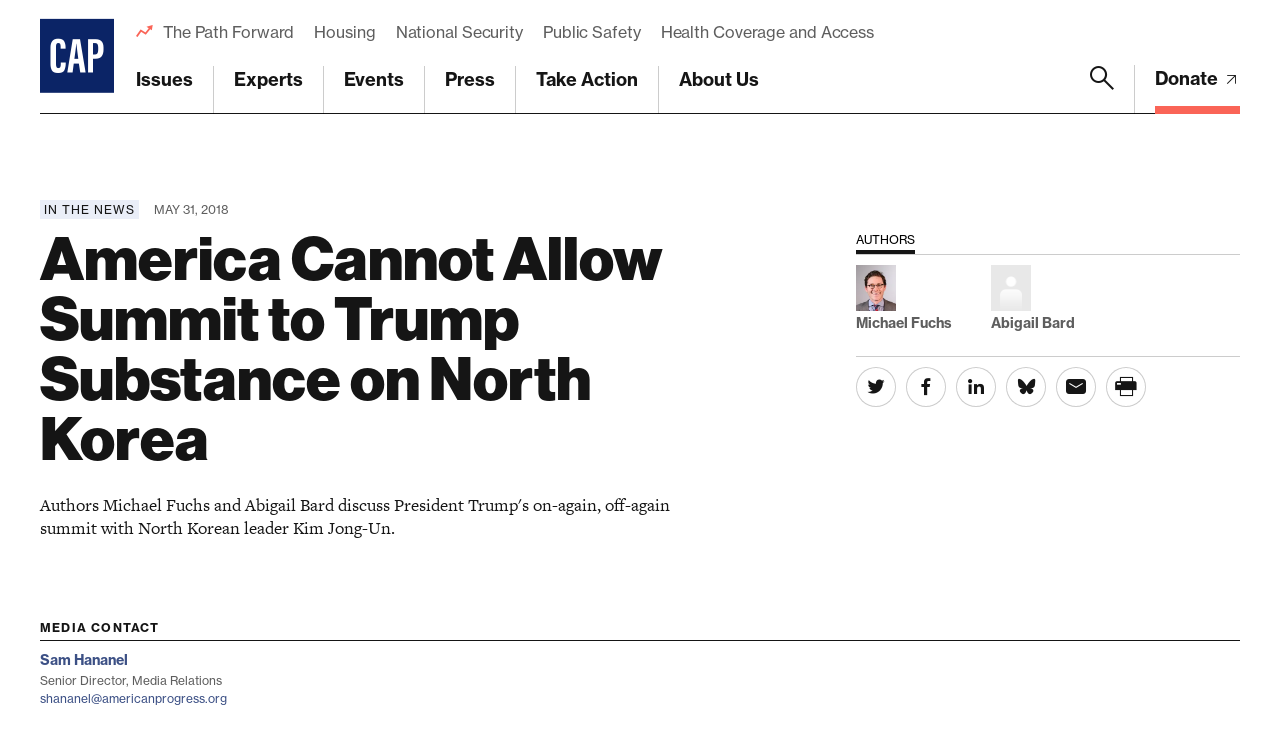

--- FILE ---
content_type: text/html; charset=UTF-8
request_url: https://www.americanprogress.org/article/america-cannot-allow-summit-trump-substance-north-korea/
body_size: 27965
content:

	<!DOCTYPE html>
<html lang="en">
<head> <script type="text/javascript">
/* <![CDATA[ */
var gform;gform||(document.addEventListener("gform_main_scripts_loaded",function(){gform.scriptsLoaded=!0}),document.addEventListener("gform/theme/scripts_loaded",function(){gform.themeScriptsLoaded=!0}),window.addEventListener("DOMContentLoaded",function(){gform.domLoaded=!0}),gform={domLoaded:!1,scriptsLoaded:!1,themeScriptsLoaded:!1,isFormEditor:()=>"function"==typeof InitializeEditor,callIfLoaded:function(o){return!(!gform.domLoaded||!gform.scriptsLoaded||!gform.themeScriptsLoaded&&!gform.isFormEditor()||(gform.isFormEditor()&&console.warn("The use of gform.initializeOnLoaded() is deprecated in the form editor context and will be removed in Gravity Forms 3.1."),o(),0))},initializeOnLoaded:function(o){gform.callIfLoaded(o)||(document.addEventListener("gform_main_scripts_loaded",()=>{gform.scriptsLoaded=!0,gform.callIfLoaded(o)}),document.addEventListener("gform/theme/scripts_loaded",()=>{gform.themeScriptsLoaded=!0,gform.callIfLoaded(o)}),window.addEventListener("DOMContentLoaded",()=>{gform.domLoaded=!0,gform.callIfLoaded(o)}))},hooks:{action:{},filter:{}},addAction:function(o,r,e,t){gform.addHook("action",o,r,e,t)},addFilter:function(o,r,e,t){gform.addHook("filter",o,r,e,t)},doAction:function(o){gform.doHook("action",o,arguments)},applyFilters:function(o){return gform.doHook("filter",o,arguments)},removeAction:function(o,r){gform.removeHook("action",o,r)},removeFilter:function(o,r,e){gform.removeHook("filter",o,r,e)},addHook:function(o,r,e,t,n){null==gform.hooks[o][r]&&(gform.hooks[o][r]=[]);var d=gform.hooks[o][r];null==n&&(n=r+"_"+d.length),gform.hooks[o][r].push({tag:n,callable:e,priority:t=null==t?10:t})},doHook:function(r,o,e){var t;if(e=Array.prototype.slice.call(e,1),null!=gform.hooks[r][o]&&((o=gform.hooks[r][o]).sort(function(o,r){return o.priority-r.priority}),o.forEach(function(o){"function"!=typeof(t=o.callable)&&(t=window[t]),"action"==r?t.apply(null,e):e[0]=t.apply(null,e)})),"filter"==r)return e[0]},removeHook:function(o,r,t,n){var e;null!=gform.hooks[o][r]&&(e=(e=gform.hooks[o][r]).filter(function(o,r,e){return!!(null!=n&&n!=o.tag||null!=t&&t!=o.priority)}),gform.hooks[o][r]=e)}});
/* ]]> */
</script>

	
	<script>
		window.dataLayer = window.dataLayer ||[];
		function gtag(){dataLayer.push(arguments);}
		gtag('consent','default',{
			'ad_storage':'denied',
			'analytics_storage':'denied',
			'ad_user_data':'denied',
			'ad_personalization':'denied',
			'personalization_storage':'denied',
			'functionality_storage':'granted',
			'security_storage':'granted',
			'wait_for_update': 500
		});
		gtag("set", "ads_data_redaction", true);
	</script>

	<script src="https://cmp.osano.com/45BPkucSnC/0ef3f555-2906-4137-af2d-2b5909c96f13/osano.js"></script>
	<meta name="viewport" content="width=device-width, initial-scale=1.0, viewport-fit=cover" />
	<meta name='robots' content='index, follow, max-image-preview:large, max-snippet:-1, max-video-preview:-1' />

<!-- Google Tag Manager for WordPress by gtm4wp.com -->
<script data-cfasync="false" data-pagespeed-no-defer>
	var gtm4wp_datalayer_name = "dataLayer";
	var dataLayer = dataLayer || [];
</script>
<!-- End Google Tag Manager for WordPress by gtm4wp.com -->
	<!-- This site is optimized with the Yoast SEO Premium plugin v26.6 (Yoast SEO v26.6) - https://yoast.com/wordpress/plugins/seo/ -->
	<title>America Cannot Allow Summit to Trump Substance on North Korea - Center for American Progress</title>
	<link rel="canonical" href="https://www.americanprogress.org/article/america-cannot-allow-summit-trump-substance-north-korea/" />
	<meta property="og:locale" content="en_US" />
	<meta property="og:type" content="article" />
	<meta property="og:title" content="America Cannot Allow Summit to Trump Substance on North Korea" />
	<meta property="og:description" content="Authors Michael Fuchs and Abigail Bard discuss President Trump&#8217;s on-again, off-again summit with North Korean leader Kim Jong-Un." />
	<meta property="og:url" content="https://www.americanprogress.org/article/america-cannot-allow-summit-trump-substance-north-korea/" />
	<meta property="og:site_name" content="Center for American Progress" />
	<meta property="og:image" content="https://www.americanprogress.org/wp-content/uploads/sites/2/2022/08/cap_social_share.png" />
	<meta property="og:image:width" content="1200" />
	<meta property="og:image:height" content="630" />
	<meta property="og:image:type" content="image/png" />
	<meta name="twitter:card" content="summary_large_image" />
	<script type="application/ld+json" class="yoast-schema-graph">{"@context":"https://schema.org","@graph":[{"@type":"WebPage","@id":"https://www.americanprogress.org/article/america-cannot-allow-summit-trump-substance-north-korea/","url":"https://www.americanprogress.org/article/america-cannot-allow-summit-trump-substance-north-korea/","name":"America Cannot Allow Summit to Trump Substance on North Korea - Center for American Progress","isPartOf":{"@id":"https://www.americanprogress.org/#website"},"datePublished":"2018-05-31T22:00:42+00:00","breadcrumb":{"@id":"https://www.americanprogress.org/article/america-cannot-allow-summit-trump-substance-north-korea/#breadcrumb"},"inLanguage":"en-US","potentialAction":[{"@type":"ReadAction","target":["https://www.americanprogress.org/article/america-cannot-allow-summit-trump-substance-north-korea/"]}]},{"@type":"BreadcrumbList","@id":"https://www.americanprogress.org/article/america-cannot-allow-summit-trump-substance-north-korea/#breadcrumb","itemListElement":[{"@type":"ListItem","position":1,"name":"Home","item":"https://www.americanprogress.org/"},{"@type":"ListItem","position":2,"name":"America Cannot Allow Summit to Trump Substance on North Korea"}]},{"@type":"WebSite","@id":"https://www.americanprogress.org/#website","url":"https://www.americanprogress.org/","name":"Center for American Progress","description":"","potentialAction":[{"@type":"SearchAction","target":{"@type":"EntryPoint","urlTemplate":"https://www.americanprogress.org/?s={search_term_string}"},"query-input":{"@type":"PropertyValueSpecification","valueRequired":true,"valueName":"search_term_string"}}],"inLanguage":"en-US"}]}</script>
	<!-- / Yoast SEO Premium plugin. -->


<link rel='dns-prefetch' href='//maps.googleapis.com' />
<link rel='dns-prefetch' href='//www.google.com' />
<link rel='dns-prefetch' href='//stats.wp.com' />
<link rel='dns-prefetch' href='//use.typekit.net' />
<link rel="alternate" type="application/rss+xml" title="Center for American Progress &raquo; Feed" href="https://www.americanprogress.org/feed/" />
<link rel="alternate" type="application/rss+xml" title="Center for American Progress &raquo; Comments Feed" href="https://www.americanprogress.org/comments/feed/" />
<link rel="alternate" title="oEmbed (JSON)" type="application/json+oembed" href="https://www.americanprogress.org/wp-json/oembed/1.0/embed?url=https%3A%2F%2Fwww.americanprogress.org%2Farticle%2Famerica-cannot-allow-summit-trump-substance-north-korea%2F&#038;lang=en" />
<link rel="alternate" title="oEmbed (XML)" type="text/xml+oembed" href="https://www.americanprogress.org/wp-json/oembed/1.0/embed?url=https%3A%2F%2Fwww.americanprogress.org%2Farticle%2Famerica-cannot-allow-summit-trump-substance-north-korea%2F&#038;format=xml&#038;lang=en" />
<style id='wp-img-auto-sizes-contain-inline-css'>
img:is([sizes=auto i],[sizes^="auto," i]){contain-intrinsic-size:3000px 1500px}
/*# sourceURL=wp-img-auto-sizes-contain-inline-css */
</style>
<style id='wp-emoji-styles-inline-css'>

	img.wp-smiley, img.emoji {
		display: inline !important;
		border: none !important;
		box-shadow: none !important;
		height: 1em !important;
		width: 1em !important;
		margin: 0 0.07em !important;
		vertical-align: -0.1em !important;
		background: none !important;
		padding: 0 !important;
	}
/*# sourceURL=wp-emoji-styles-inline-css */
</style>
<style id='classic-theme-styles-inline-css'>
/*! This file is auto-generated */
.wp-block-button__link{color:#fff;background-color:#32373c;border-radius:9999px;box-shadow:none;text-decoration:none;padding:calc(.667em + 2px) calc(1.333em + 2px);font-size:1.125em}.wp-block-file__button{background:#32373c;color:#fff;text-decoration:none}
/*# sourceURL=/wp-includes/css/classic-themes.min.css */
</style>
<link rel='stylesheet' id='all-css-6' href='https://www.americanprogress.org/wp-content/plugins/tm-algolia/dist/algolia.css?m=1765241571g' type='text/css' media='all' />
<link rel='stylesheet' id='tm-fonts-css' href='https://use.typekit.net/axv0vdk.css?ver=1766524012' media='all' />
<link rel='stylesheet' id='all-css-8' href='https://www.americanprogress.org/wp-content/themes/cap2021/assets/styles/app.css?m=1766524012g' type='text/css' media='all' />
<script type="text/javascript" src="https://www.americanprogress.org/_static/??-eJzTLy/QzcxLzilNSS3WzwKiwtLUokoopZebmaeXVayjj0+Rbm5melFiSSpUsX2uraG5mamlgaWxsXEWAK+vIiY=" ></script><script type="text/javascript" src="https://www.google.com/recaptcha/api.js?render=6LfIt-UcAAAAAGjbYQY9m5Pk7zqbRt-EIkpNkSbB&amp;ver=6.9" id="tm-recaptcha-v3-js"></script>
<script type="text/javascript" src="https://www.google.com/recaptcha/api.js?render=6LfIt-UcAAAAAGjbYQY9m5Pk7zqbRt-EIkpNkSbB&amp;ver=6.9" id="recaptcha_v3-js"></script>
<link rel="https://api.w.org/" href="https://www.americanprogress.org/wp-json/" /><link rel="alternate" title="JSON" type="application/json" href="https://www.americanprogress.org/wp-json/wp/v2/article/56396" /><link rel="EditURI" type="application/rsd+xml" title="RSD" href="https://www.americanprogress.org/xmlrpc.php?rsd" />
<meta name="generator" content="WordPress 6.9" />
<link rel='shortlink' href='https://www.americanprogress.org/?p=56396' />
	<style>img#wpstats{display:none}</style>
		
<!-- Google Tag Manager for WordPress by gtm4wp.com -->
<!-- GTM Container placement set to automatic -->
<script data-cfasync="false" data-pagespeed-no-defer type="text/javascript">
	var dataLayer_content = {"pageTitle":"America Cannot Allow Summit to Trump Substance on North Korea - Center for American Progress","pagePostType":"article","pagePostType2":"single-article","pagePostDate":"May 31, 2018","pagePostDateYear":2018,"pagePostDateMonth":5,"pagePostDateDay":31,"pagePostDateDayName":"Thursday","pagePostDateHour":18,"pagePostDateMinute":0,"pagePostDateIso":"2018-05-31T18:00:42-04:00","pagePostDateUnix":1527789642,"pagePostTerms":{"language":["English"],"article_type":["In the News"],"department_tax":["National Security and International Policy"],"person_tax":["Abigail Bard","Michael Fuchs"],"meta":{"details_options":"a:611:{i:0;s:13:\"external-link\";i:1;s:13:\"external-link\";i:2;s:13:\"external-link\";i:3;s:13:\"external-link\";i:4;s:13:\"external-link\";i:5;s:13:\"external-link\";i:6;s:13:\"external-link\";i:7;s:13:\"external-link\";i:8;s:13:\"external-link\";i:9;s:13:\"external-link\";i:10;s:13:\"external-link\";i:11;s:13:\"external-link\";i:12;s:13:\"external-link\";i:13;s:13:\"external-link\";i:14;s:13:\"external-link\";i:15;s:13:\"external-link\";i:16;s:13:\"external-link\";i:17;s:13:\"external-link\";i:18;s:13:\"external-link\";i:19;s:13:\"external-link\";i:20;s:13:\"external-link\";i:21;s:13:\"external-link\";i:22;s:13:\"external-link\";i:23;s:13:\"external-link\";i:24;s:13:\"external-link\";i:25;s:13:\"external-link\";i:26;s:13:\"external-link\";i:27;s:13:\"external-link\";i:28;s:13:\"external-link\";i:29;s:13:\"external-link\";i:30;s:13:\"external-link\";i:31;s:13:\"external-link\";i:32;s:13:\"external-link\";i:33;s:13:\"external-link\";i:34;s:13:\"external-link\";i:35;s:13:\"external-link\";i:36;s:13:\"external-link\";i:37;s:13:\"external-link\";i:38;s:13:\"external-link\";i:39;s:13:\"external-link\";i:40;s:13:\"external-link\";i:41;s:13:\"external-link\";i:42;s:13:\"external-link\";i:43;s:13:\"external-link\";i:44;s:13:\"external-link\";i:45;s:13:\"external-link\";i:46;s:13:\"external-link\";i:47;s:13:\"external-link\";i:48;s:13:\"external-link\";i:49;s:13:\"external-link\";i:50;s:13:\"external-link\";i:51;s:13:\"external-link\";i:52;s:13:\"external-link\";i:53;s:13:\"external-link\";i:54;s:13:\"external-link\";i:55;s:13:\"external-link\";i:56;s:13:\"external-link\";i:57;s:13:\"external-link\";i:58;s:13:\"external-link\";i:59;s:13:\"external-link\";i:60;s:13:\"external-link\";i:61;s:13:\"external-link\";i:62;s:13:\"external-link\";i:63;s:13:\"external-link\";i:64;s:13:\"external-link\";i:65;s:13:\"external-link\";i:66;s:13:\"external-link\";i:67;s:13:\"external-link\";i:68;s:13:\"external-link\";i:69;s:13:\"external-link\";i:70;s:13:\"external-link\";i:71;s:13:\"external-link\";i:72;s:13:\"external-link\";i:73;s:13:\"external-link\";i:74;s:13:\"external-link\";i:75;s:13:\"external-link\";i:76;s:13:\"external-link\";i:77;s:13:\"external-link\";i:78;s:13:\"external-link\";i:79;s:13:\"external-link\";i:80;s:13:\"external-link\";i:81;s:13:\"external-link\";i:82;s:13:\"external-link\";i:83;s:13:\"external-link\";i:84;s:13:\"external-link\";i:85;s:13:\"external-link\";i:86;s:13:\"external-link\";i:87;s:13:\"external-link\";i:88;s:13:\"external-link\";i:89;s:13:\"external-link\";i:90;s:13:\"external-link\";i:91;s:13:\"external-link\";i:92;s:13:\"external-link\";i:93;s:13:\"external-link\";i:94;s:13:\"external-link\";i:95;s:13:\"external-link\";i:96;s:13:\"external-link\";i:97;s:13:\"external-link\";i:98;s:13:\"external-link\";i:99;s:13:\"external-link\";i:100;s:13:\"external-link\";i:101;s:13:\"external-link\";i:102;s:13:\"external-link\";i:103;s:13:\"external-link\";i:104;s:13:\"external-link\";i:105;s:13:\"external-link\";i:106;s:13:\"external-link\";i:107;s:13:\"external-link\";i:108;s:13:\"external-link\";i:109;s:13:\"external-link\";i:110;s:13:\"external-link\";i:111;s:13:\"external-link\";i:112;s:13:\"external-link\";i:113;s:13:\"external-link\";i:114;s:13:\"external-link\";i:115;s:13:\"external-link\";i:116;s:13:\"external-link\";i:117;s:13:\"external-link\";i:118;s:13:\"external-link\";i:119;s:13:\"external-link\";i:120;s:13:\"external-link\";i:121;s:13:\"external-link\";i:122;s:13:\"external-link\";i:123;s:13:\"external-link\";i:124;s:13:\"external-link\";i:125;s:13:\"external-link\";i:126;s:13:\"external-link\";i:127;s:13:\"external-link\";i:128;s:13:\"external-link\";i:129;s:13:\"external-link\";i:130;s:13:\"external-link\";i:131;s:13:\"external-link\";i:132;s:13:\"external-link\";i:133;s:13:\"external-link\";i:134;s:13:\"external-link\";i:135;s:13:\"external-link\";i:136;s:13:\"external-link\";i:137;s:13:\"external-link\";i:138;s:13:\"external-link\";i:139;s:13:\"external-link\";i:140;s:13:\"external-link\";i:141;s:13:\"external-link\";i:142;s:13:\"external-link\";i:143;s:13:\"external-link\";i:144;s:13:\"external-link\";i:145;s:13:\"external-link\";i:146;s:13:\"external-link\";i:147;s:13:\"external-link\";i:148;s:13:\"external-link\";i:149;s:13:\"external-link\";i:150;s:13:\"external-link\";i:151;s:13:\"external-link\";i:152;s:13:\"external-link\";i:153;s:13:\"external-link\";i:154;s:13:\"external-link\";i:155;s:13:\"external-link\";i:156;s:13:\"external-link\";i:157;s:13:\"external-link\";i:158;s:13:\"external-link\";i:159;s:13:\"external-link\";i:160;s:13:\"external-link\";i:161;s:13:\"external-link\";i:162;s:13:\"external-link\";i:163;s:13:\"external-link\";i:164;s:13:\"external-link\";i:165;s:13:\"external-link\";i:166;s:13:\"external-link\";i:167;s:13:\"external-link\";i:168;s:13:\"external-link\";i:169;s:13:\"external-link\";i:170;s:13:\"external-link\";i:171;s:13:\"external-link\";i:172;s:13:\"external-link\";i:173;s:13:\"external-link\";i:174;s:13:\"external-link\";i:175;s:13:\"external-link\";i:176;s:13:\"external-link\";i:177;s:13:\"external-link\";i:178;s:13:\"external-link\";i:179;s:13:\"external-link\";i:180;s:13:\"external-link\";i:181;s:13:\"external-link\";i:182;s:13:\"external-link\";i:183;s:13:\"external-link\";i:184;s:13:\"external-link\";i:185;s:13:\"external-link\";i:186;s:13:\"external-link\";i:187;s:13:\"external-link\";i:188;s:13:\"external-link\";i:189;s:13:\"external-link\";i:190;s:13:\"external-link\";i:191;s:13:\"external-link\";i:192;s:13:\"external-link\";i:193;s:13:\"external-link\";i:194;s:13:\"external-link\";i:195;s:13:\"external-link\";i:196;s:13:\"external-link\";i:197;s:13:\"external-link\";i:198;s:13:\"external-link\";i:199;s:13:\"external-link\";i:200;s:13:\"external-link\";i:201;s:13:\"external-link\";i:202;s:13:\"external-link\";i:203;s:13:\"external-link\";i:204;s:13:\"external-link\";i:205;s:13:\"external-link\";i:206;s:13:\"external-link\";i:207;s:13:\"external-link\";i:208;s:13:\"external-link\";i:209;s:13:\"external-link\";i:210;s:13:\"external-link\";i:211;s:13:\"external-link\";i:212;s:13:\"external-link\";i:213;s:13:\"external-link\";i:214;s:13:\"external-link\";i:215;s:13:\"external-link\";i:216;s:13:\"external-link\";i:217;s:13:\"external-link\";i:218;s:13:\"external-link\";i:219;s:13:\"external-link\";i:220;s:13:\"external-link\";i:221;s:13:\"external-link\";i:222;s:13:\"external-link\";i:223;s:13:\"external-link\";i:224;s:13:\"external-link\";i:225;s:13:\"external-link\";i:226;s:13:\"external-link\";i:227;s:13:\"external-link\";i:228;s:13:\"external-link\";i:229;s:13:\"external-link\";i:230;s:13:\"external-link\";i:231;s:13:\"external-link\";i:232;s:13:\"external-link\";i:233;s:13:\"external-link\";i:234;s:13:\"external-link\";i:235;s:13:\"external-link\";i:236;s:13:\"external-link\";i:237;s:13:\"external-link\";i:238;s:13:\"external-link\";i:239;s:13:\"external-link\";i:240;s:13:\"external-link\";i:241;s:13:\"external-link\";i:242;s:13:\"external-link\";i:243;s:13:\"external-link\";i:244;s:13:\"external-link\";i:245;s:13:\"external-link\";i:246;s:13:\"external-link\";i:247;s:13:\"external-link\";i:248;s:13:\"external-link\";i:249;s:13:\"external-link\";i:250;s:13:\"external-link\";i:251;s:13:\"external-link\";i:252;s:13:\"external-link\";i:253;s:13:\"external-link\";i:254;s:13:\"external-link\";i:255;s:13:\"external-link\";i:256;s:13:\"external-link\";i:257;s:13:\"external-link\";i:258;s:13:\"external-link\";i:259;s:13:\"external-link\";i:260;s:13:\"external-link\";i:261;s:13:\"external-link\";i:262;s:13:\"external-link\";i:263;s:13:\"external-link\";i:264;s:13:\"external-link\";i:265;s:13:\"external-link\";i:266;s:13:\"external-link\";i:267;s:13:\"external-link\";i:268;s:13:\"external-link\";i:269;s:13:\"external-link\";i:270;s:13:\"external-link\";i:271;s:13:\"external-link\";i:272;s:13:\"external-link\";i:273;s:13:\"external-link\";i:274;s:13:\"external-link\";i:275;s:13:\"external-link\";i:276;s:13:\"external-link\";i:277;s:13:\"external-link\";i:278;s:13:\"external-link\";i:279;s:13:\"external-link\";i:280;s:13:\"external-link\";i:281;s:13:\"external-link\";i:282;s:13:\"external-link\";i:283;s:13:\"external-link\";i:284;s:13:\"external-link\";i:285;s:13:\"external-link\";i:286;s:13:\"external-link\";i:287;s:13:\"external-link\";i:288;s:13:\"external-link\";i:289;s:13:\"external-link\";i:290;s:13:\"external-link\";i:291;s:13:\"external-link\";i:292;s:13:\"external-link\";i:293;s:13:\"external-link\";i:294;s:13:\"external-link\";i:295;s:13:\"external-link\";i:296;s:13:\"external-link\";i:297;s:13:\"external-link\";i:298;s:13:\"external-link\";i:299;s:13:\"external-link\";i:300;s:13:\"external-link\";i:301;s:13:\"external-link\";i:302;s:13:\"external-link\";i:303;s:13:\"external-link\";i:304;s:13:\"external-link\";i:305;s:13:\"external-link\";i:306;s:13:\"external-link\";i:307;s:13:\"external-link\";i:308;s:13:\"external-link\";i:309;s:13:\"external-link\";i:310;s:13:\"external-link\";i:311;s:13:\"external-link\";i:312;s:13:\"external-link\";i:313;s:13:\"external-link\";i:314;s:13:\"external-link\";i:315;s:13:\"external-link\";i:316;s:13:\"external-link\";i:317;s:13:\"external-link\";i:318;s:13:\"external-link\";i:319;s:13:\"external-link\";i:320;s:13:\"external-link\";i:321;s:13:\"external-link\";i:322;s:13:\"external-link\";i:323;s:13:\"external-link\";i:324;s:13:\"external-link\";i:325;s:13:\"external-link\";i:326;s:13:\"external-link\";i:327;s:13:\"external-link\";i:328;s:13:\"external-link\";i:329;s:13:\"external-link\";i:330;s:13:\"external-link\";i:331;s:13:\"external-link\";i:332;s:13:\"external-link\";i:333;s:13:\"external-link\";i:334;s:13:\"external-link\";i:335;s:13:\"external-link\";i:336;s:13:\"external-link\";i:337;s:13:\"external-link\";i:338;s:13:\"external-link\";i:339;s:13:\"external-link\";i:340;s:13:\"external-link\";i:341;s:13:\"external-link\";i:342;s:13:\"external-link\";i:343;s:13:\"external-link\";i:344;s:13:\"external-link\";i:345;s:13:\"external-link\";i:346;s:13:\"external-link\";i:347;s:13:\"external-link\";i:348;s:13:\"external-link\";i:349;s:13:\"external-link\";i:350;s:13:\"external-link\";i:351;s:13:\"external-link\";i:352;s:13:\"external-link\";i:353;s:13:\"external-link\";i:354;s:13:\"external-link\";i:355;s:13:\"external-link\";i:356;s:13:\"external-link\";i:357;s:13:\"external-link\";i:358;s:13:\"external-link\";i:359;s:13:\"external-link\";i:360;s:13:\"external-link\";i:361;s:13:\"external-link\";i:362;s:13:\"external-link\";i:363;s:13:\"external-link\";i:364;s:13:\"external-link\";i:365;s:13:\"external-link\";i:366;s:13:\"external-link\";i:367;s:13:\"external-link\";i:368;s:13:\"external-link\";i:369;s:13:\"external-link\";i:370;s:13:\"external-link\";i:371;s:13:\"external-link\";i:372;s:13:\"external-link\";i:373;s:13:\"external-link\";i:374;s:13:\"external-link\";i:375;s:13:\"external-link\";i:376;s:13:\"external-link\";i:377;s:13:\"external-link\";i:378;s:13:\"external-link\";i:379;s:13:\"external-link\";i:380;s:13:\"external-link\";i:381;s:13:\"external-link\";i:382;s:13:\"external-link\";i:383;s:13:\"external-link\";i:384;s:13:\"external-link\";i:385;s:13:\"external-link\";i:386;s:13:\"external-link\";i:387;s:13:\"external-link\";i:388;s:13:\"external-link\";i:389;s:13:\"external-link\";i:390;s:13:\"external-link\";i:391;s:13:\"external-link\";i:392;s:13:\"external-link\";i:393;s:13:\"external-link\";i:394;s:13:\"external-link\";i:395;s:13:\"external-link\";i:396;s:13:\"external-link\";i:397;s:13:\"external-link\";i:398;s:13:\"external-link\";i:399;s:13:\"external-link\";i:400;s:13:\"external-link\";i:401;s:13:\"external-link\";i:402;s:13:\"external-link\";i:403;s:13:\"external-link\";i:404;s:13:\"external-link\";i:405;s:13:\"external-link\";i:406;s:13:\"external-link\";i:407;s:13:\"external-link\";i:408;s:13:\"external-link\";i:409;s:13:\"external-link\";i:410;s:13:\"external-link\";i:411;s:13:\"external-link\";i:412;s:13:\"external-link\";i:413;s:13:\"external-link\";i:414;s:13:\"external-link\";i:415;s:13:\"external-link\";i:416;s:13:\"external-link\";i:417;s:13:\"external-link\";i:418;s:13:\"external-link\";i:419;s:13:\"external-link\";i:420;s:13:\"external-link\";i:421;s:13:\"external-link\";i:422;s:13:\"external-link\";i:423;s:13:\"external-link\";i:424;s:13:\"external-link\";i:425;s:13:\"external-link\";i:426;s:13:\"external-link\";i:427;s:13:\"external-link\";i:428;s:13:\"external-link\";i:429;s:13:\"external-link\";i:430;s:13:\"external-link\";i:431;s:13:\"external-link\";i:432;s:13:\"external-link\";i:433;s:13:\"external-link\";i:434;s:13:\"external-link\";i:435;s:13:\"external-link\";i:436;s:13:\"external-link\";i:437;s:13:\"external-link\";i:438;s:13:\"external-link\";i:439;s:13:\"external-link\";i:440;s:13:\"external-link\";i:441;s:13:\"external-link\";i:442;s:13:\"external-link\";i:443;s:13:\"external-link\";i:444;s:13:\"external-link\";i:445;s:13:\"external-link\";i:446;s:13:\"external-link\";i:447;s:13:\"external-link\";i:448;s:13:\"external-link\";i:449;s:13:\"external-link\";i:450;s:13:\"external-link\";i:451;s:13:\"external-link\";i:452;s:13:\"external-link\";i:453;s:13:\"external-link\";i:454;s:13:\"external-link\";i:455;s:13:\"external-link\";i:456;s:13:\"external-link\";i:457;s:13:\"external-link\";i:458;s:13:\"external-link\";i:459;s:13:\"external-link\";i:460;s:13:\"external-link\";i:461;s:13:\"external-link\";i:462;s:13:\"external-link\";i:463;s:13:\"external-link\";i:464;s:13:\"external-link\";i:465;s:13:\"external-link\";i:466;s:13:\"external-link\";i:467;s:13:\"external-link\";i:468;s:13:\"external-link\";i:469;s:13:\"external-link\";i:470;s:13:\"external-link\";i:471;s:13:\"external-link\";i:472;s:13:\"external-link\";i:473;s:13:\"external-link\";i:474;s:13:\"external-link\";i:475;s:13:\"external-link\";i:476;s:13:\"external-link\";i:477;s:13:\"external-link\";i:478;s:13:\"external-link\";i:479;s:13:\"external-link\";i:480;s:13:\"external-link\";i:481;s:13:\"external-link\";i:482;s:13:\"external-link\";i:483;s:13:\"external-link\";i:484;s:13:\"external-link\";i:485;s:13:\"external-link\";i:486;s:13:\"external-link\";i:487;s:13:\"external-link\";i:488;s:13:\"external-link\";i:489;s:13:\"external-link\";i:490;s:13:\"external-link\";i:491;s:13:\"external-link\";i:492;s:13:\"external-link\";i:493;s:13:\"external-link\";i:494;s:13:\"external-link\";i:495;s:13:\"external-link\";i:496;s:13:\"external-link\";i:497;s:13:\"external-link\";i:498;s:13:\"external-link\";i:499;s:13:\"external-link\";i:500;s:13:\"external-link\";i:501;s:13:\"external-link\";i:502;s:13:\"external-link\";i:503;s:13:\"external-link\";i:504;s:13:\"external-link\";i:505;s:13:\"external-link\";i:506;s:13:\"external-link\";i:507;s:13:\"external-link\";i:508;s:13:\"external-link\";i:509;s:13:\"external-link\";i:510;s:13:\"external-link\";i:511;s:13:\"external-link\";i:512;s:13:\"external-link\";i:513;s:13:\"external-link\";i:514;s:13:\"external-link\";i:515;s:13:\"external-link\";i:516;s:13:\"external-link\";i:517;s:13:\"external-link\";i:518;s:13:\"external-link\";i:519;s:13:\"external-link\";i:520;s:13:\"external-link\";i:521;s:13:\"external-link\";i:522;s:13:\"external-link\";i:523;s:13:\"external-link\";i:524;s:13:\"external-link\";i:525;s:13:\"external-link\";i:526;s:13:\"external-link\";i:527;s:13:\"external-link\";i:528;s:13:\"external-link\";i:529;s:13:\"external-link\";i:530;s:13:\"external-link\";i:531;s:13:\"external-link\";i:532;s:13:\"external-link\";i:533;s:13:\"external-link\";i:534;s:13:\"external-link\";i:535;s:13:\"external-link\";i:536;s:13:\"external-link\";i:537;s:13:\"external-link\";i:538;s:13:\"external-link\";i:539;s:13:\"external-link\";i:540;s:13:\"external-link\";i:541;s:13:\"external-link\";i:542;s:13:\"external-link\";i:543;s:13:\"external-link\";i:544;s:13:\"external-link\";i:545;s:13:\"external-link\";i:546;s:13:\"external-link\";i:547;s:13:\"external-link\";i:548;s:13:\"external-link\";i:549;s:13:\"external-link\";i:550;s:13:\"external-link\";i:551;s:13:\"external-link\";i:552;s:13:\"external-link\";i:553;s:13:\"external-link\";i:554;s:13:\"external-link\";i:555;s:13:\"external-link\";i:556;s:13:\"external-link\";i:557;s:13:\"external-link\";i:558;s:13:\"external-link\";i:559;s:13:\"external-link\";i:560;s:13:\"external-link\";i:561;s:13:\"external-link\";i:562;s:13:\"external-link\";i:563;s:13:\"external-link\";i:564;s:13:\"external-link\";i:565;s:13:\"external-link\";i:566;s:13:\"external-link\";i:567;s:13:\"external-link\";i:568;s:13:\"external-link\";i:569;s:13:\"external-link\";i:570;s:13:\"external-link\";i:571;s:13:\"external-link\";i:572;s:13:\"external-link\";i:573;s:13:\"external-link\";i:574;s:13:\"external-link\";i:575;s:13:\"external-link\";i:576;s:13:\"external-link\";i:577;s:13:\"external-link\";i:578;s:13:\"external-link\";i:579;s:13:\"external-link\";i:580;s:13:\"external-link\";i:581;s:13:\"external-link\";i:582;s:13:\"external-link\";i:583;s:13:\"external-link\";i:584;s:13:\"external-link\";i:585;s:13:\"external-link\";i:586;s:13:\"external-link\";i:587;s:13:\"external-link\";i:588;s:13:\"external-link\";i:589;s:13:\"external-link\";i:590;s:13:\"external-link\";i:591;s:13:\"external-link\";i:592;s:13:\"external-link\";i:593;s:13:\"external-link\";i:594;s:13:\"external-link\";i:595;s:13:\"external-link\";i:596;s:13:\"external-link\";i:597;s:13:\"external-link\";i:598;s:13:\"external-link\";i:599;s:13:\"external-link\";i:600;s:13:\"external-link\";i:601;s:13:\"external-link\";i:602;s:13:\"external-link\";i:603;s:13:\"external-link\";i:604;s:13:\"external-link\";i:605;s:13:\"external-link\";i:606;s:13:\"external-link\";i:607;s:13:\"external-link\";i:608;s:13:\"external-link\";i:609;s:13:\"external-link\";i:610;s:13:\"external-link\";}","details":"","contributor_groups_0_title":"Authors","contributor_groups_0_entities_0_entity_options":"person","contributor_groups_0_entities_0_entity_person":"a:1:{i:0;s:5:\"30268\";}","contributor_groups_0_entities_0_entity":"","contributor_groups_0_entities_1_entity_options":"person","contributor_groups_0_entities_1_entity_person":"a:1:{i:0;s:5:\"28091\";}","contributor_groups_0_entities_1_entity":"","contributor_groups_0_entities":2,"contributor_groups":1,"authors":"","external_source":"The Hill","external":"","page_layout_0_wysiwyg_content":"It’s time for a reboot of President Trump and Kim Jong Un’s “will they or won’t they?” reality TV show. The obsessive focus on cancellations and signs of renewal might be high on drama, but compulsively binge watching the summit saga misses the forest for the trees. A meeting is just one part of the most important story: Will the United States actually make diplomatic progress in addressing the threats from North Korea?\r\n\r\nSince Trump took office, there have been countless plot twists on North Korea. For over a year, he undermined diplomatic efforts, contemplated military action, threatened to reign “fire and fury” upon the isolated country, and packaged an extensive economic sanctions campaign only to have a change of heart and agree to meet with Kim. Following the summit announcement, the path to the summit seemed almost too clear.","page_layout_0_wysiwyg":"","page_layout":"a:1:{i:0;s:17:\"component_wysiwyg\";}","external_link":"a:2:{s:3:\"url\";s:114:\"https:\/\/thehill.com\/opinion\/national-security\/390149-america-cannot-allow-summit-to-trump-substance-on-north-korea\";s:5:\"title\";s:36:\"Click here to view the full article.\";}","details_summary":"Authors Michael Fuchs and Abigail Bard discuss President Trump's on-again, off-again summit with North Korean leader Kim Jong-Un.","algolia_searchable_posts_records_count":1,"algolia_synced":1}},"postCountOnPage":1,"postCountTotal":1,"postID":56396,"postFormat":"standard"};
	dataLayer.push( dataLayer_content );
</script>
<script data-cfasync="false" data-pagespeed-no-defer type="text/javascript">
(function(w,d,s,l,i){w[l]=w[l]||[];w[l].push({'gtm.start':
new Date().getTime(),event:'gtm.js'});var f=d.getElementsByTagName(s)[0],
j=d.createElement(s),dl=l!='dataLayer'?'&l='+l:'';j.async=true;j.src=
'//www.googletagmanager.com/gtm.js?id='+i+dl;f.parentNode.insertBefore(j,f);
})(window,document,'script','dataLayer','GTM-NWVL6VL');
</script>
<!-- End Google Tag Manager for WordPress by gtm4wp.com --><script type="application/ld+json" class="wp-parsely-metadata">{"@context":"https:\/\/schema.org","@type":"NewsArticle","headline":"America Cannot Allow Summit to Trump Substance on North Korea","url":"http:\/\/www.americanprogress.org\/article\/america-cannot-allow-summit-trump-substance-north-korea\/","mainEntityOfPage":{"@type":"WebPage","@id":"http:\/\/www.americanprogress.org\/article\/america-cannot-allow-summit-trump-substance-north-korea\/"},"thumbnailUrl":"","image":{"@type":"ImageObject","url":""},"articleSection":"Uncategorized","author":[],"creator":[],"publisher":{"@type":"Organization","name":"Center for American Progress","logo":""},"keywords":[],"dateCreated":"2018-05-31T22:00:42Z","datePublished":"2018-05-31T22:00:42Z","dateModified":"2018-05-31T22:00:42Z"}</script><link rel="apple-touch-icon" sizes="180x180" href="https://www.americanprogress.org/wp-content/themes/cap2021/assets/favicons/apple-touch-icon.png"><link rel="icon" type="image/png" sizes="32x32" href="https://www.americanprogress.org/wp-content/themes/cap2021/assets/favicons/favicon-32x32.png"><link rel="icon" type="image/png" sizes="16x16" href="https://www.americanprogress.org/wp-content/themes/cap2021/assets/favicons/favicon-16x16.png"><link rel="manifest" href="https://www.americanprogress.org/wp-content/themes/cap2021/assets/favicons/site.webmanifest"><link rel="mask-icon" href="https://www.americanprogress.org/wp-content/themes/cap2021/assets/favicons/safari-pinned-tab.svg" color="#ffffff"><link rel="shortcut icon" href="https://www.americanprogress.org/wp-content/themes/cap2021/assets/favicons/favicon.ico"><meta name="msapplication-TileColor" content="#ffffff"><meta name="msapplication-config" content="https://www.americanprogress.org/wp-content/themes/cap2021/assets/favicons/browserconfig.xml"><meta name="theme-color" content="#ffffff">
<meta name="legacy_url" value="/issues/ext/2018/05/31/451540/america-cannot-allow-summit-trump-substance-north-korea/">

	<!--
	<PageMap>
		<DataObject type="document">
			<Attribute name="slug">america-cannot-allow-summit-trump-substance-north-korea</Attribute>
			<Attribute name="type">In the News</Attribute>
			<Attribute name="title">America Cannot Allow Summit to Trump Substance on North Korea</Attribute>
			<Attribute name="description">Authors Michael Fuchs and Abigail Bard discuss President Trump&#8217;s on-again, off-again summit with North Korean leader Kim Jong-Un.</Attribute>
			<Attribute name="website">Center for American Progress</Attribute>
			<Attribute name="post_date">05/31/2018</Attribute>
			<Attribute name="last_update">05/31/2018</Attribute>
			<Attribute name="author">Michael Fuchs</Attribute>
			<Attribute name="post_id">56396</Attribute>
										<Attribute name="department">National Security and International Policy</Attribute>
																									</DataObject>
			</PageMap>
	-->

<!-- Parsely Tags --><meta name="parsely-author" content="Michael Fuchs" /><meta name="parsely-section" content="article" /><meta name="parsely-tags" content="Post Type: article,Department: National Security and International Policy,Article Type: In the News" />		<style>
			.algolia-search-highlight {
				background-color: #fffbcc;
				border-radius: 2px;
				font-style: normal;
			}
		</style>
			<script>['js','m4n'].forEach(function(attr){document.documentElement.setAttribute(attr,'')})</script>
<style id='global-styles-inline-css'>
:root{--wp--preset--aspect-ratio--square: 1;--wp--preset--aspect-ratio--4-3: 4/3;--wp--preset--aspect-ratio--3-4: 3/4;--wp--preset--aspect-ratio--3-2: 3/2;--wp--preset--aspect-ratio--2-3: 2/3;--wp--preset--aspect-ratio--16-9: 16/9;--wp--preset--aspect-ratio--9-16: 9/16;--wp--preset--color--black: #000000;--wp--preset--color--cyan-bluish-gray: #abb8c3;--wp--preset--color--white: #ffffff;--wp--preset--color--pale-pink: #f78da7;--wp--preset--color--vivid-red: #cf2e2e;--wp--preset--color--luminous-vivid-orange: #ff6900;--wp--preset--color--luminous-vivid-amber: #fcb900;--wp--preset--color--light-green-cyan: #7bdcb5;--wp--preset--color--vivid-green-cyan: #00d084;--wp--preset--color--pale-cyan-blue: #8ed1fc;--wp--preset--color--vivid-cyan-blue: #0693e3;--wp--preset--color--vivid-purple: #9b51e0;--wp--preset--gradient--vivid-cyan-blue-to-vivid-purple: linear-gradient(135deg,rgb(6,147,227) 0%,rgb(155,81,224) 100%);--wp--preset--gradient--light-green-cyan-to-vivid-green-cyan: linear-gradient(135deg,rgb(122,220,180) 0%,rgb(0,208,130) 100%);--wp--preset--gradient--luminous-vivid-amber-to-luminous-vivid-orange: linear-gradient(135deg,rgb(252,185,0) 0%,rgb(255,105,0) 100%);--wp--preset--gradient--luminous-vivid-orange-to-vivid-red: linear-gradient(135deg,rgb(255,105,0) 0%,rgb(207,46,46) 100%);--wp--preset--gradient--very-light-gray-to-cyan-bluish-gray: linear-gradient(135deg,rgb(238,238,238) 0%,rgb(169,184,195) 100%);--wp--preset--gradient--cool-to-warm-spectrum: linear-gradient(135deg,rgb(74,234,220) 0%,rgb(151,120,209) 20%,rgb(207,42,186) 40%,rgb(238,44,130) 60%,rgb(251,105,98) 80%,rgb(254,248,76) 100%);--wp--preset--gradient--blush-light-purple: linear-gradient(135deg,rgb(255,206,236) 0%,rgb(152,150,240) 100%);--wp--preset--gradient--blush-bordeaux: linear-gradient(135deg,rgb(254,205,165) 0%,rgb(254,45,45) 50%,rgb(107,0,62) 100%);--wp--preset--gradient--luminous-dusk: linear-gradient(135deg,rgb(255,203,112) 0%,rgb(199,81,192) 50%,rgb(65,88,208) 100%);--wp--preset--gradient--pale-ocean: linear-gradient(135deg,rgb(255,245,203) 0%,rgb(182,227,212) 50%,rgb(51,167,181) 100%);--wp--preset--gradient--electric-grass: linear-gradient(135deg,rgb(202,248,128) 0%,rgb(113,206,126) 100%);--wp--preset--gradient--midnight: linear-gradient(135deg,rgb(2,3,129) 0%,rgb(40,116,252) 100%);--wp--preset--font-size--small: 13px;--wp--preset--font-size--medium: 20px;--wp--preset--font-size--large: 36px;--wp--preset--font-size--x-large: 42px;--wp--preset--spacing--20: 0.44rem;--wp--preset--spacing--30: 0.67rem;--wp--preset--spacing--40: 1rem;--wp--preset--spacing--50: 1.5rem;--wp--preset--spacing--60: 2.25rem;--wp--preset--spacing--70: 3.38rem;--wp--preset--spacing--80: 5.06rem;--wp--preset--shadow--natural: 6px 6px 9px rgba(0, 0, 0, 0.2);--wp--preset--shadow--deep: 12px 12px 50px rgba(0, 0, 0, 0.4);--wp--preset--shadow--sharp: 6px 6px 0px rgba(0, 0, 0, 0.2);--wp--preset--shadow--outlined: 6px 6px 0px -3px rgb(255, 255, 255), 6px 6px rgb(0, 0, 0);--wp--preset--shadow--crisp: 6px 6px 0px rgb(0, 0, 0);}:where(.is-layout-flex){gap: 0.5em;}:where(.is-layout-grid){gap: 0.5em;}body .is-layout-flex{display: flex;}.is-layout-flex{flex-wrap: wrap;align-items: center;}.is-layout-flex > :is(*, div){margin: 0;}body .is-layout-grid{display: grid;}.is-layout-grid > :is(*, div){margin: 0;}:where(.wp-block-columns.is-layout-flex){gap: 2em;}:where(.wp-block-columns.is-layout-grid){gap: 2em;}:where(.wp-block-post-template.is-layout-flex){gap: 1.25em;}:where(.wp-block-post-template.is-layout-grid){gap: 1.25em;}.has-black-color{color: var(--wp--preset--color--black) !important;}.has-cyan-bluish-gray-color{color: var(--wp--preset--color--cyan-bluish-gray) !important;}.has-white-color{color: var(--wp--preset--color--white) !important;}.has-pale-pink-color{color: var(--wp--preset--color--pale-pink) !important;}.has-vivid-red-color{color: var(--wp--preset--color--vivid-red) !important;}.has-luminous-vivid-orange-color{color: var(--wp--preset--color--luminous-vivid-orange) !important;}.has-luminous-vivid-amber-color{color: var(--wp--preset--color--luminous-vivid-amber) !important;}.has-light-green-cyan-color{color: var(--wp--preset--color--light-green-cyan) !important;}.has-vivid-green-cyan-color{color: var(--wp--preset--color--vivid-green-cyan) !important;}.has-pale-cyan-blue-color{color: var(--wp--preset--color--pale-cyan-blue) !important;}.has-vivid-cyan-blue-color{color: var(--wp--preset--color--vivid-cyan-blue) !important;}.has-vivid-purple-color{color: var(--wp--preset--color--vivid-purple) !important;}.has-black-background-color{background-color: var(--wp--preset--color--black) !important;}.has-cyan-bluish-gray-background-color{background-color: var(--wp--preset--color--cyan-bluish-gray) !important;}.has-white-background-color{background-color: var(--wp--preset--color--white) !important;}.has-pale-pink-background-color{background-color: var(--wp--preset--color--pale-pink) !important;}.has-vivid-red-background-color{background-color: var(--wp--preset--color--vivid-red) !important;}.has-luminous-vivid-orange-background-color{background-color: var(--wp--preset--color--luminous-vivid-orange) !important;}.has-luminous-vivid-amber-background-color{background-color: var(--wp--preset--color--luminous-vivid-amber) !important;}.has-light-green-cyan-background-color{background-color: var(--wp--preset--color--light-green-cyan) !important;}.has-vivid-green-cyan-background-color{background-color: var(--wp--preset--color--vivid-green-cyan) !important;}.has-pale-cyan-blue-background-color{background-color: var(--wp--preset--color--pale-cyan-blue) !important;}.has-vivid-cyan-blue-background-color{background-color: var(--wp--preset--color--vivid-cyan-blue) !important;}.has-vivid-purple-background-color{background-color: var(--wp--preset--color--vivid-purple) !important;}.has-black-border-color{border-color: var(--wp--preset--color--black) !important;}.has-cyan-bluish-gray-border-color{border-color: var(--wp--preset--color--cyan-bluish-gray) !important;}.has-white-border-color{border-color: var(--wp--preset--color--white) !important;}.has-pale-pink-border-color{border-color: var(--wp--preset--color--pale-pink) !important;}.has-vivid-red-border-color{border-color: var(--wp--preset--color--vivid-red) !important;}.has-luminous-vivid-orange-border-color{border-color: var(--wp--preset--color--luminous-vivid-orange) !important;}.has-luminous-vivid-amber-border-color{border-color: var(--wp--preset--color--luminous-vivid-amber) !important;}.has-light-green-cyan-border-color{border-color: var(--wp--preset--color--light-green-cyan) !important;}.has-vivid-green-cyan-border-color{border-color: var(--wp--preset--color--vivid-green-cyan) !important;}.has-pale-cyan-blue-border-color{border-color: var(--wp--preset--color--pale-cyan-blue) !important;}.has-vivid-cyan-blue-border-color{border-color: var(--wp--preset--color--vivid-cyan-blue) !important;}.has-vivid-purple-border-color{border-color: var(--wp--preset--color--vivid-purple) !important;}.has-vivid-cyan-blue-to-vivid-purple-gradient-background{background: var(--wp--preset--gradient--vivid-cyan-blue-to-vivid-purple) !important;}.has-light-green-cyan-to-vivid-green-cyan-gradient-background{background: var(--wp--preset--gradient--light-green-cyan-to-vivid-green-cyan) !important;}.has-luminous-vivid-amber-to-luminous-vivid-orange-gradient-background{background: var(--wp--preset--gradient--luminous-vivid-amber-to-luminous-vivid-orange) !important;}.has-luminous-vivid-orange-to-vivid-red-gradient-background{background: var(--wp--preset--gradient--luminous-vivid-orange-to-vivid-red) !important;}.has-very-light-gray-to-cyan-bluish-gray-gradient-background{background: var(--wp--preset--gradient--very-light-gray-to-cyan-bluish-gray) !important;}.has-cool-to-warm-spectrum-gradient-background{background: var(--wp--preset--gradient--cool-to-warm-spectrum) !important;}.has-blush-light-purple-gradient-background{background: var(--wp--preset--gradient--blush-light-purple) !important;}.has-blush-bordeaux-gradient-background{background: var(--wp--preset--gradient--blush-bordeaux) !important;}.has-luminous-dusk-gradient-background{background: var(--wp--preset--gradient--luminous-dusk) !important;}.has-pale-ocean-gradient-background{background: var(--wp--preset--gradient--pale-ocean) !important;}.has-electric-grass-gradient-background{background: var(--wp--preset--gradient--electric-grass) !important;}.has-midnight-gradient-background{background: var(--wp--preset--gradient--midnight) !important;}.has-small-font-size{font-size: var(--wp--preset--font-size--small) !important;}.has-medium-font-size{font-size: var(--wp--preset--font-size--medium) !important;}.has-large-font-size{font-size: var(--wp--preset--font-size--large) !important;}.has-x-large-font-size{font-size: var(--wp--preset--font-size--x-large) !important;}
/*# sourceURL=global-styles-inline-css */
</style>
<link rel='stylesheet' id='all-css-0' href='https://www.americanprogress.org/wp-content/plugins/gravityforms/assets/css/dist/basic.min.css?m=1765241571g' type='text/css' media='all' />
</head>
<body class="wp-singular article-template-default single single-article postid-56396 wp-theme-cap2021 -tagline_branding ">
	
<!-- GTM Container placement set to automatic -->
<!-- Google Tag Manager (noscript) -->
				<noscript><iframe src="https://www.googletagmanager.com/ns.html?id=GTM-NWVL6VL" height="0" width="0" style="display:none;visibility:hidden" aria-hidden="true"></iframe></noscript>
<!-- End Google Tag Manager (noscript) -->	<div class="root1" data-warning="Your browser is outdated, it will not render this page properly, please upgrade.">

				<script>
		(function($) {
			$(document).ready(function() {	
				$.ajax({
					url: tmscripts.homeUrl + '/?tm_dynamic=header&is_front_page='  + 'false',
					method: 'GET',
					success: function(response) {
						var new_content = $(response);
						$('#top').before(new_content);
					},
					error: function(xhr, status, error) {
						console.log('Error: ' + error);
					}
				});
			});
		})(jQuery);
		</script>
			<header class="top1" id="top" x-data :class="{'-open': $store.app.overlay == 'nav', '-search': $store.app.search}" @click.away="$store.app.overlay = $store.app.overlay === 'nav' ? false : $store.app.overlay" @touch.away="$store.app.overlay = $store.app.overlay === 'nav' ? false : $store.app.overlay">
		<div class="top1-wrap -restrain">
				<p class="logo1">
					<a href="https://www.americanprogress.org" aria-label="Center for American Progress">
		
							<i class="icon-cap-cutout"><span>Center for American Progress</span></i>
						
					</a>
			</p>
				<nav class="skips1">
				<ul>
					<li><a href="#nav" accesskey="n">Skip to navigation [n]</a></li>
					<li><a href="#content" accesskey="c">Skip to content [c]</a></li>
					<li><a href="#footer" accesskey="f">Skip to footer [f]</a></li>
				</ul>
			</nav>
								<p  class="top1-donate -as:2">
					<a  href="https://secure.actblue.com/donate/center-for-american-progress-1?refcode=c3web_header_link" target="_blank" title="Donate">
													Donate																										<i class="icon-arrow-external-medium"></i>							</a>
					</p>
						<p class="toggler1">
				<a href="#nav" aria-label="Menu" class="toggler1-link" x-data @click.prevent="$store.app.overlay = $store.app.overlay === 'nav' ? false : 'nav'">
					<svg class="toggler1-svg -us:n" viewBox="0 0 50 50" :class="{'-active': $store.app.overlay === 'nav'}">
						<path class="toggler1-line -top" d="M9,11.4h32c3,0,6,2.5,6,6.9S44.8,25,41,25H25"/>
						<path class="toggler1-line -middle" d="M9,25h32"/>
						<path class="toggler1-line -bottom" d="M41,38.6H9c0,0-6-0.6-6-6.7S9,25,9,25h16"/>
					</svg>
				</a>
			</p>
			<nav class="nav1" x-data="{...unfolder(),...transitions()}">
				<ul id="menu-trending" class="nav1-uls nav1-featured -as:2"><li id="menu-item-70672" class="menu-item menu-item-type-custom menu-item-object-custom menu-item-70672"><a href="https://www.americanprogress.org/article/the-path-forward-ideas-worth-fighting-for/">The Path Forward</a></li>
<li id="menu-item-70670" class="menu-item menu-item-type-custom menu-item-object-custom menu-item-70670"><a href="https://www.americanprogress.org/topic/housing">Housing</a></li>
<li id="menu-item-70671" class="menu-item menu-item-type-custom menu-item-object-custom menu-item-70671"><a href="https://www.americanprogress.org/topic/national-security">National Security</a></li>
<li id="menu-item-70668" class="menu-item menu-item-type-custom menu-item-object-custom menu-item-70668"><a href="https://www.americanprogress.org/topic/public-safety">Public Safety</a></li>
<li id="menu-item-71978" class="menu-item menu-item-type-custom menu-item-object-custom menu-item-71978"><a href="https://www.americanprogress.org/topic/health-coverage-and-access/">Health Coverage and Access</a></li>
</ul>									<ul class="nav1-uls nav1-buls nav1-main">
						
	<li class="-mega" x-spread="catcher">
		<i class="nav1-toggle icon-angle-down-bold" clickable @click="toggle($event)"></i>
		<a href="https://www.americanprogress.org/issues/" accesskey="1">Issues</a> <em invisible>[1]</em>
		<div class="drop1 -mega -cs:n" heightwatch unfold>
			<div class="drop1-wrap">
									<div class="drop1-side">
													<h6 class="-t:17">Priorities</h6>
												<ul class="thumbs1 -t:5 -as:1">
															<li>
									<a href="https://www.americanprogress.org/issues/building-an-economy-for-all/">
																<figure class=""  >
										<span class="img1 " reveal style="--rl: 1" >
								<img style="" class="lazyload" data-src="https://www.americanprogress.org/wp-content/uploads/sites/2/2021/10/EconomyCCPPage.jpg?w=840" alt=""  data-srcset="https://www.americanprogress.org/wp-content/uploads/sites/2/2021/10/EconomyCCPPage.jpg?w=840 840w, https://www.americanprogress.org/wp-content/uploads/sites/2/2021/10/EconomyCCPPage.jpg?w=840 840w, https://www.americanprogress.org/wp-content/uploads/sites/2/2021/10/EconomyCCPPage.jpg?w=840 840w, https://www.americanprogress.org/wp-content/uploads/sites/2/2021/10/EconomyCCPPage.jpg?w=500 500w, https://www.americanprogress.org/wp-content/uploads/sites/2/2021/10/EconomyCCPPage.jpg?w=200 200w" data-sizes="auto" />
				<i class="loader1 "></i>
				<noscript><img src="https://www.americanprogress.org/wp-content/uploads/sites/2/2021/10/EconomyCCPPage.jpg?w=840" alt=""></noscript>
							</span>
															</figure>
														<span class="-hs:1">Building an Economy for All</span>
									</a>
								</li>
															<li>
									<a href="https://www.americanprogress.org/issues/restoring-social-trust-in-democracy/">
																<figure class=""  >
										<span class="img1 " reveal style="--rl: 1" >
								<img style="" class="lazyload" data-src="https://www.americanprogress.org/wp-content/uploads/sites/2/2021/10/RestoringSocialTrustDemocracy.jpg?w=840" alt=""  data-srcset="https://www.americanprogress.org/wp-content/uploads/sites/2/2021/10/RestoringSocialTrustDemocracy.jpg?w=840 840w, https://www.americanprogress.org/wp-content/uploads/sites/2/2021/10/RestoringSocialTrustDemocracy.jpg?w=840 840w, https://www.americanprogress.org/wp-content/uploads/sites/2/2021/10/RestoringSocialTrustDemocracy.jpg?w=840 840w, https://www.americanprogress.org/wp-content/uploads/sites/2/2021/10/RestoringSocialTrustDemocracy.jpg?w=500 500w, https://www.americanprogress.org/wp-content/uploads/sites/2/2021/10/RestoringSocialTrustDemocracy.jpg?w=200 200w" data-sizes="auto" />
				<i class="loader1 "></i>
				<noscript><img src="https://www.americanprogress.org/wp-content/uploads/sites/2/2021/10/RestoringSocialTrustDemocracy.jpg?w=840" alt=""></noscript>
							</span>
															</figure>
														<span class="-hs:1">Restoring Social Trust in Democracy</span>
									</a>
								</li>
															<li>
									<a href="https://www.americanprogress.org/issues/advancing-racial-equity-and-justice/">
																<figure class=""  >
										<span class="img1 " reveal style="--rl: 1" >
								<img style="" class="lazyload" data-src="https://www.americanprogress.org/wp-content/uploads/sites/2/2021/10/GettyImages-1317270131.jpg?w=840" alt=""  data-srcset="https://www.americanprogress.org/wp-content/uploads/sites/2/2021/10/GettyImages-1317270131.jpg?w=840 840w, https://www.americanprogress.org/wp-content/uploads/sites/2/2021/10/GettyImages-1317270131.jpg?w=840 840w, https://www.americanprogress.org/wp-content/uploads/sites/2/2021/10/GettyImages-1317270131.jpg?w=840 840w, https://www.americanprogress.org/wp-content/uploads/sites/2/2021/10/GettyImages-1317270131.jpg?w=500 500w, https://www.americanprogress.org/wp-content/uploads/sites/2/2021/10/GettyImages-1317270131.jpg?w=200 200w" data-sizes="auto" />
				<i class="loader1 "></i>
				<noscript><img src="https://www.americanprogress.org/wp-content/uploads/sites/2/2021/10/GettyImages-1317270131.jpg?w=840" alt=""></noscript>
							</span>
															</figure>
														<span class="-hs:1">Advancing Racial Equity and Justice</span>
									</a>
								</li>
															<li>
									<a href="https://www.americanprogress.org/issues/tackling-climate-change-and-environmental-injustice/">
																<figure class=""  >
										<span class="img1 " reveal style="--rl: 1" >
								<img style="" class="lazyload" data-src="https://www.americanprogress.org/wp-content/uploads/sites/2/2021/10/GettyImages-1250505645-resizecrop.jpg?w=840" alt=""  data-srcset="https://www.americanprogress.org/wp-content/uploads/sites/2/2021/10/GettyImages-1250505645-resizecrop.jpg?w=840 840w, https://www.americanprogress.org/wp-content/uploads/sites/2/2021/10/GettyImages-1250505645-resizecrop.jpg?w=840 840w, https://www.americanprogress.org/wp-content/uploads/sites/2/2021/10/GettyImages-1250505645-resizecrop.jpg?w=840 840w, https://www.americanprogress.org/wp-content/uploads/sites/2/2021/10/GettyImages-1250505645-resizecrop.jpg?w=500 500w, https://www.americanprogress.org/wp-content/uploads/sites/2/2021/10/GettyImages-1250505645-resizecrop.jpg?w=200 200w" data-sizes="auto" />
				<i class="loader1 "></i>
				<noscript><img src="https://www.americanprogress.org/wp-content/uploads/sites/2/2021/10/GettyImages-1250505645-resizecrop.jpg?w=840" alt=""></noscript>
							</span>
															</figure>
														<span class="-hs:1">Tackling Climate Change and Environmental Injustice</span>
									</a>
								</li>
															<li>
									<a href="https://www.americanprogress.org/issues/strengthening-public-health/">
																<figure class=""  >
										<span class="img1 " reveal style="--rl: 1" >
								<img style="" class="lazyload" data-src="https://www.americanprogress.org/wp-content/uploads/sites/2/2021/10/GettyImages-1234408493cropped.jpg?w=840" alt=""  data-srcset="https://www.americanprogress.org/wp-content/uploads/sites/2/2021/10/GettyImages-1234408493cropped.jpg?w=840 840w, https://www.americanprogress.org/wp-content/uploads/sites/2/2021/10/GettyImages-1234408493cropped.jpg?w=840 840w, https://www.americanprogress.org/wp-content/uploads/sites/2/2021/10/GettyImages-1234408493cropped.jpg?w=840 840w, https://www.americanprogress.org/wp-content/uploads/sites/2/2021/10/GettyImages-1234408493cropped.jpg?w=500 500w, https://www.americanprogress.org/wp-content/uploads/sites/2/2021/10/GettyImages-1234408493cropped.jpg?w=200 200w" data-sizes="auto" />
				<i class="loader1 "></i>
				<noscript><img src="https://www.americanprogress.org/wp-content/uploads/sites/2/2021/10/GettyImages-1234408493cropped.jpg?w=840" alt=""></noscript>
							</span>
															</figure>
														<span class="-hs:1">Strengthening Health</span>
									</a>
								</li>
													</ul>
					</div>
				
									<div class="drop1-main">
													<div class="drop1-main-col1 drop1-main-col">
																	<h6 class="-t:17">Topics</h6>
																<ul class="drop1-uls -as:2">
																			<li><a href="https://www.americanprogress.org/topic/abortion-rights/">Abortion Rights</a></li>
																			<li><a href="https://www.americanprogress.org/topic/affordable-housing/">Affordable Housing</a></li>
																			<li><a href="https://www.americanprogress.org/topic/artificial-intelligence/">Artificial Intelligence</a></li>
																			<li><a href="https://www.americanprogress.org/topic/climate-change/">Climate Change</a></li>
																			<li><a href="https://www.americanprogress.org/topic/democracy/">Democracy</a></li>
																			<li><a href="https://www.americanprogress.org/topic/economy/">Economy</a></li>
																			<li><a href="https://www.americanprogress.org/topic/extreme-heat/">Extreme Heat</a></li>
																			<li><a href="https://www.americanprogress.org/topic/housing/">Housing</a></li>
																			<li><a href="https://www.americanprogress.org/topic/immigration/">Immigration</a></li>
																			<li><a href="https://www.americanprogress.org/topic/reconciliation/">Reconciliation</a></li>
																	</ul>

																<p class="drop3-more -t:8 -fw:b -as:2">
									<a @click="$dispatch('expand-topics', true)" href="https://www.americanprogress.org/issues/#topics">See all topics</a>
								</p>

							</div>
																			<div class="drop1-main-col2 drop1-main-col">
																	<h6 class="-t:17">States</h6>
																<ul class="drop1-uls -as:2">
																			<li><a href="https://www.americanprogress.org/state/alaska/">Alaska</a></li>
																			<li><a href="https://www.americanprogress.org/state/arizona/">Arizona</a></li>
																			<li><a href="https://www.americanprogress.org/state/california/">California</a></li>
																			<li><a href="https://www.americanprogress.org/state/colorado/">Colorado</a></li>
																			<li><a href="https://www.americanprogress.org/state/connecticut/">Connecticut</a></li>
																			<li><a href="https://www.americanprogress.org/state/delaware/">Delaware</a></li>
																			<li><a href="https://www.americanprogress.org/state/illinois/">Illinois</a></li>
																			<li><a href="https://www.americanprogress.org/state/maine/">Maine</a></li>
																			<li><a href="https://www.americanprogress.org/state/maryland/">Maryland</a></li>
																			<li><a href="https://www.americanprogress.org/state/virginia/">Virginia</a></li>
																	</ul>

																<p class="drop3-more -t:8 -fw:b -as:2">
									<a @click="$dispatch('expand-topics', true)" href="https://www.americanprogress.org/issues/#state-issues">See all states</a>
								</p>

							</div>
						
					</div>
				
			</div>

						<p class="drop1-more -t:8 -fw:b -as:2"><a @click="$dispatch('expand-topics', true)" href="https://www.americanprogress.org/issues/#topics">See all topics</a></p>

		</li>
				<li><a href="https://www.americanprogress.org/experts/" accesskey="2">Experts</a> <em invisible>[2]</em></li>
					<li><a href="https://www.americanprogress.org/events/" accesskey="3">Events</a> <em invisible>[3]</em></li>
					<li><a href="https://www.americanprogress.org/press/" accesskey="4">Press</a> <em invisible>[4]</em></li>
					<li><a href="https://www.americanprogress.org/about-us/take-action/" accesskey="5">Take Action</a> <em invisible>[5]</em></li>
					<li x-spread="catcher">
			<i class="nav1-toggle icon-angle-down-bold" clickable @click="toggle($event)"></i>
			<a href="https://www.americanprogress.org/about-us/" accesskey="6">About Us</a> <em invisible>[6]</em>
			<div class="drop1 -cs:n" heightwatch unfold>
				<div class="drop1-wrap">
					<div class="drop1-main">
						<ul class="drop1-uls -as:2">
															<li><a href="https://www.americanprogress.org/about-us/staff/">Staff and Fellows</a></li>
															<li><a href="https://www.americanprogress.org/departments/">Departments and Teams</a></li>
															<li><a href="https://www.americanprogress.org/about-us/jobs/">Jobs</a></li>
															<li><a href="https://www.americanprogress.org/about-us/internships/">Internships</a></li>
															<li><a href="https://www.americanprogress.org/about-us/diversity-and-inclusion/">Diversity and Inclusion</a></li>
															<li><a href="https://www.americanprogress.org/about-us/support-our-work/">Support Our Work</a></li>
															<li><a href="https://www.americanprogress.org/about-us/c3-board/">Board of Directors</a></li>
															<li><a href="https://www.americanprogress.org/contact-us/">Contact Us</a></li>
													</ul>
					</div>
				</div>
			</div>
		</li>
							</ul>
									<ul class="nav1-uls nav1-buls nav1-side">
						<li class="-search"><a href="./" aria-label="Search" @click.prevent="$store.app.search = true; setTimeout(() => { document.getElementById('search-form').focus(); }, 300);"><i class="icon-search-bold"></i></a></li>
						<li class="-action">
												<a  href="https://secure.actblue.com/donate/center-for-american-progress-1?refcode=c3web_header_link" target="_blank" title="Donate">
													Donate																										<i class="icon-arrow-external-medium"></i>							</a>
									</li>
					</ul>
					<form action="https://www.americanprogress.org/" method="GET" class="nav1-search" id="search">
	<p class="nav1-close -as:1"><a href="#" class="icon-close-bold" clickable @click.prevent="$store.app.search = false"></a></p>
	<p class="searchbox2">
				<label for="search-form" invisible>Search</label>
		<input type="text" name="s" id="search-form" placeholder="Search"  />
		<button type="submit"><i class="icon-search-bold"><span>Search</span></i></button>
	</p>
</form>
				</nav>
			</div>
		</header>
	
		<section class="content1" id="content">
				<div class="wrap1">
		<div class="wrap1-inner -restrain">
				<div class="bar1" x-data="{...bar1(), ...transitions()}" x-init="init(500)" x-spread="transitions" x-show="show">
			<p class="logo1">
					<a href="https://www.americanprogress.org" aria-label="Center for American Progress">
		
							<i class="icon-cap-cutout"><span>Center for American Progress</span></i>
						
					</a>
			</p>
						<h5 class="bar1-title -t:10">
								America Cannot Allow Summit to Trump Substance on North Korea			</h5>
				<ul class="bar1-tools" x-data="{...{open: false}, ...transitions()}" @click.away="open=false" scripted>
												<li class="-share">
				<a href="#" class="-as:2" @click.prevent="open = open != 'share' ? 'share': false">Share</a>
				<div class="bar1-drop" x-show="open == 'share'" x-spread="transitions" x-cloak>
					<h6 class="-t:17">Share</h6>
						<div class="socials1 ">
		<ul class="socials1-items" g2>

			
			<li><a target="_blank" href="https://twitter.com/intent/tweet?url=https%3A%2F%2Fwww.americanprogress.org%2Farticle%2Famerica-cannot-allow-summit-trump-substance-north-korea%2F&text=America+Cannot+Allow+Summit+to+Trump+Substance+on+North+Korea" class="icon1 icon-social-twitter" aria-label="Share on Twitter"><span>Twitter</span></a></li>
			<li><a style="cursor: pointer;" onclick="window.open('https://www.facebook.com/sharer/sharer.php?u=https%3A%2F%2Fwww.americanprogress.org%2Farticle%2Famerica-cannot-allow-summit-trump-substance-north-korea%2F', 'facebook_share', 'height=320, width=640, ');" class="icon1 icon-social-facebook" aria-label="Share on Facebook"><span>Facebook</span></a></li>
			<li><a target="_blank" href="https://www.linkedin.com/sharing/share-offsite/?url=https%3A%2F%2Fwww.americanprogress.org%2Farticle%2Famerica-cannot-allow-summit-trump-substance-north-korea%2F" class="icon1 icon-social-linkedin" aria-label="Share on Linkedin"><span>LinkedIn</span></a></li>
			<li><a target="_blank" href="https://bsky.app/intent/compose?text=America+Cannot+Allow+Summit+to+Trump+Substance+on+North+Korea%20https%3A%2F%2Fwww.americanprogress.org%2Farticle%2Famerica-cannot-allow-summit-trump-substance-north-korea%2F" class="icon1 icon-social-bluesky" aria-label="Share on Bluesky"><span>Bluesky</span></a></li>
			<li><a target="_blank" href="/cdn-cgi/l/email-protection#[base64]" class="icon1 icon-email-filled" aria-label="Share on Email"><span>Email</span></a></li>
			<li><a href="#" onclick="event.preventDefault(); print();" class="icon1 icon-print-medium" aria-label="Share on Print"><span>Print</span></a></li>
		</ul>
	</div>
					</div>
			</li>
		</ul>
			<div class="socials1 ">
		<ul class="socials1-items" g2>

			
			<li><a target="_blank" href="https://twitter.com/intent/tweet?url=https%3A%2F%2Fwww.americanprogress.org%2Farticle%2Famerica-cannot-allow-summit-trump-substance-north-korea%2F&text=America+Cannot+Allow+Summit+to+Trump+Substance+on+North+Korea" class="icon1 icon-social-twitter" aria-label="Share on Twitter"><span>Twitter</span></a></li>
			<li><a style="cursor: pointer;" onclick="window.open('https://www.facebook.com/sharer/sharer.php?u=https%3A%2F%2Fwww.americanprogress.org%2Farticle%2Famerica-cannot-allow-summit-trump-substance-north-korea%2F', 'facebook_share', 'height=320, width=640, ');" class="icon1 icon-social-facebook" aria-label="Share on Facebook"><span>Facebook</span></a></li>
			<li><a target="_blank" href="https://www.linkedin.com/sharing/share-offsite/?url=https%3A%2F%2Fwww.americanprogress.org%2Farticle%2Famerica-cannot-allow-summit-trump-substance-north-korea%2F" class="icon1 icon-social-linkedin" aria-label="Share on Linkedin"><span>LinkedIn</span></a></li>
			<li><a target="_blank" href="https://bsky.app/intent/compose?text=America+Cannot+Allow+Summit+to+Trump+Substance+on+North+Korea%20https%3A%2F%2Fwww.americanprogress.org%2Farticle%2Famerica-cannot-allow-summit-trump-substance-north-korea%2F" class="icon1 icon-social-bluesky" aria-label="Share on Bluesky"><span>Bluesky</span></a></li>
			<li><a target="_blank" href="/cdn-cgi/l/email-protection#[base64]" class="icon1 icon-email-filled" aria-label="Share on Email"><span>Email</span></a></li>
			<li><a href="#" onclick="event.preventDefault(); print();" class="icon1 icon-print-medium" aria-label="Share on Print"><span>Print</span></a></li>
		</ul>
	</div>
		</div>
		<header class="header2">
		<div class="header2-brow">
			<span class="label1 -t:16"><span class="label1-main">In the News</span><span class="-t:21"><time datetime="2018-05-31">May 31, 2018</time></span></span>	<time class="-t:9 -tt:u -c:d2t" datetime="2018-05-31">May 31, 2018</time>
			</div>
		<div class="header2-wrap">
			<div class="header2-main">
									<h1 class="header2-title -t:1">America Cannot Allow Summit to Trump Substance on North Korea</h1>
																	<p class="header2-intro -t:12">Authors Michael Fuchs and Abigail Bard discuss President Trump's on-again, off-again summit with North Korean leader Kim Jong-Un.</p>
							</div>
			<div class="header2-side" data-cap-block-name="contributor group">
				<div class="tabs1" x-data="{...tabs1(), ...transitions()}" x-init="init('contributer-group-1')">			<nav class="authors1-tabs1-nav tabs1-nav">
				<ul class="authors1-title -c:d2t -t:9 -tt:u">
																										<li class="" :aria-current="tab == 'contributer-group-1'">
									<a class="" href="./" @click.prevent="open('contributer-group-1')">
										<span>Authors</span>
									</a>
								</li>
																						</ul>
			</nav>
		
		
							<div class="authors1-tabs1-tab tabs1-tab" id="contributer-group-1" x-show="tab == 'contributer-group-1'" x-spread="transitions" style="display: none;">
				
							<div class="authors1 authors1-tabbed">											<h4 class="authors1-title -c:d2t -t:9 -tt:u">Authors</h4>					
						<ul class="authors1-list -as:2 -t:10" g3>								<li>																			<div class="img-upload">																	<figure class="-mb:m1"  >
										<span class="img1 -top" reveal style="--rl: 1.15" >
								<img style="" class="lazyload" data-src="https://www.americanprogress.org/wp-content/uploads/sites/2/2016/01/MikeFuchs_600x900.jpg?w=600" alt=""  data-srcset="https://www.americanprogress.org/wp-content/uploads/sites/2/2016/01/MikeFuchs_600x900.jpg?w=600 600w, https://www.americanprogress.org/wp-content/uploads/sites/2/2016/01/MikeFuchs_600x900.jpg?w=600 600w, https://www.americanprogress.org/wp-content/uploads/sites/2/2016/01/MikeFuchs_600x900.jpg?w=600 600w, https://www.americanprogress.org/wp-content/uploads/sites/2/2016/01/MikeFuchs_600x900.jpg?w=333 333w, https://www.americanprogress.org/wp-content/uploads/sites/2/2016/01/MikeFuchs_600x900.jpg?w=133 133w" data-sizes="auto" />
				<i class="loader1 "></i>
				<noscript><img src="https://www.americanprogress.org/wp-content/uploads/sites/2/2016/01/MikeFuchs_600x900.jpg?w=600" alt=""></noscript>
							</span>
															</figure>
																																																	<span class="a-name"><span class="-dotted">Michael Fuchs</span></span>
																																	
																					</div>																	</li>																					<li>																			<div class="img-generic">																	<figure class="-mb:m1"  >
										<span class="img1 -top" reveal style="--rl: 1.15" >
								<img style="" class="lazyload" data-src="https://www.americanprogress.org/wp-content/uploads/sites/2/2021/11/cap_headshot_thumb_nophoto-1.png?w=272" alt=""  data-srcset="https://www.americanprogress.org/wp-content/uploads/sites/2/2021/11/cap_headshot_thumb_nophoto-1.png?w=272 272w, https://www.americanprogress.org/wp-content/uploads/sites/2/2021/11/cap_headshot_thumb_nophoto-1.png?w=272 272w, https://www.americanprogress.org/wp-content/uploads/sites/2/2021/11/cap_headshot_thumb_nophoto-1.png?w=272 272w, https://www.americanprogress.org/wp-content/uploads/sites/2/2021/11/cap_headshot_thumb_nophoto-1.png?w=272 272w, https://www.americanprogress.org/wp-content/uploads/sites/2/2021/11/cap_headshot_thumb_nophoto-1.png?w=174 174w" data-sizes="auto" />
				<i class="loader1 "></i>
				<noscript><img src="https://www.americanprogress.org/wp-content/uploads/sites/2/2021/11/cap_headshot_thumb_nophoto-1.png?w=272" alt=""></noscript>
							</span>
															</figure>
																																																	<span class="a-name"><span class="-dotted">Abigail Bard</span></span>
																																	
																					</div>																	</li>																		</ul>				</div>			

			</div>
		</div>
		<div class="socials1 -sep">
		<ul class="socials1-items" g2>

			
			<li><a target="_blank" href="https://twitter.com/intent/tweet?url=https%3A%2F%2Fwww.americanprogress.org%2Farticle%2Famerica-cannot-allow-summit-trump-substance-north-korea%2F&text=America+Cannot+Allow+Summit+to+Trump+Substance+on+North+Korea" class="icon1 icon-social-twitter" aria-label="Share on Twitter"><span>Twitter</span></a></li>
			<li><a style="cursor: pointer;" onclick="window.open('https://www.facebook.com/sharer/sharer.php?u=https%3A%2F%2Fwww.americanprogress.org%2Farticle%2Famerica-cannot-allow-summit-trump-substance-north-korea%2F', 'facebook_share', 'height=320, width=640, ');" class="icon1 icon-social-facebook" aria-label="Share on Facebook"><span>Facebook</span></a></li>
			<li><a target="_blank" href="https://www.linkedin.com/sharing/share-offsite/?url=https%3A%2F%2Fwww.americanprogress.org%2Farticle%2Famerica-cannot-allow-summit-trump-substance-north-korea%2F" class="icon1 icon-social-linkedin" aria-label="Share on Linkedin"><span>LinkedIn</span></a></li>
			<li><a target="_blank" href="https://bsky.app/intent/compose?text=America+Cannot+Allow+Summit+to+Trump+Substance+on+North+Korea%20https%3A%2F%2Fwww.americanprogress.org%2Farticle%2Famerica-cannot-allow-summit-trump-substance-north-korea%2F" class="icon1 icon-social-bluesky" aria-label="Share on Bluesky"><span>Bluesky</span></a></li>
			<li><a target="_blank" href="/cdn-cgi/l/email-protection#[base64]" class="icon1 icon-email-filled" aria-label="Share on Email"><span>Email</span></a></li>
			<li><a href="#" onclick="event.preventDefault(); print();" class="icon1 icon-print-medium" aria-label="Share on Print"><span>Print</span></a></li>
		</ul>
	</div>
				</div>
		</div>
	</header>
				<div class="article1">
					<div class="article1-side -right" data-cap-block-name="article sidebar - right">
		<div class="accordion2" x-data="{...{open: {}}, ...transitions()}">
												<div class="accordion2-entry">
												<h5 class="accordion2-title -t:17" @click.prevent="open.x1 = !open.x1; setTimeout(function(){ $dispatch('recalculate') },500)" :class="{'-open': open.x1 == true }">
															<span>Media Contact</span>
														<i class="accordion2-toggler icon-angle-down-medium"></i>
						</h5>
						<div class="accordion2-details" x-spread="transitions" x-show="open.x1 == true" :class="{'-open': open.x1 == true }" heightwatch>
									<article class="author1 -mb:m1 -small -top">
					<a href="https://www.americanprogress.org/people/hananel-sam/" class="author1-wrap -as:1">
								<div class="author1-main">
									<h4 class="author1-title -c:a1t -t:10 -fw:b"><span class="-hs:1">Sam Hananel</span></h4>
													<p class="author1-description -t:9 -c:d2t">
						Senior Director, Media Relations					</p>
							</div>
							</a>
				</article>
					<div class="-t:9 -sy:3 -as:2">
							<p><a href="#" data-name="shananel"  data-domain="americanprogress.org" class="hidden-email -c:a1t"><span class="__cf_email__" data-cfemail="3e4d565f505f505b527e5f535b4c575d5f504e4c51594c5b4d4d10514c59">[email&#160;protected]</span></a></p>
								</div>
								</div>
					</div>
																					<div class="accordion2-entry">
												<h5 class="accordion2-title -t:17" @click.prevent="open.x2 = !open.x2; setTimeout(function(){ $dispatch('recalculate') },500)" :class="{'-open': open.x2 == true }">
															<span>Government Affairs</span>
														<i class="accordion2-toggler icon-angle-down-medium"></i>
						</h5>
						<div class="accordion2-details" x-spread="transitions" x-show="open.x2 == true" :class="{'-open': open.x2 == true }" heightwatch>
									<article class="author1 -mb:m1 -small -top">
					<a href="https://www.americanprogress.org/people/doug-molof/" class="author1-wrap -as:1">
								<div class="author1-main">
									<h4 class="author1-title -c:a1t -t:10 -fw:b"><span class="-hs:1">Doug Molof</span></h4>
													<p class="author1-description -t:9 -c:d2t">
						Director, Government Affairs					</p>
							</div>
							</a>
				</article>
					<div class="-t:9 -sy:3 -as:2">
							<p><a href="#" data-name="dmolof"  data-domain="americanprogress.org" class="hidden-email -c:a1t"><span class="__cf_email__" data-cfemail="baded7d5d6d5dcfadbd7dfc8d3d9dbd4cac8d5ddc8dfc9c994d5c8dd">[email&#160;protected]</span></a></p>
								</div>
								</div>
					</div>
																	</div>
	</div>
	
	
					<div class="article1-main -contain -xw:4">
					<template id="tweetit1">
						<div class="tweetit1 -cs:i -cs:a5" hidden>
							<i class="icon-social-twitter" url="https://twitter.com/intent/tweet?url=https%3A%2F%2Fwww.americanprogress.org%2Farticle%2Famerica-cannot-allow-summit-trump-substance-north-korea%2F&text={text}" clickable></i>
						</div>
					</template>
								<div class="wysiwyg -mx:a -xw:4" data-cap-block-name="wysiwyg - 1" id="section-1">
			<p>It’s time for a reboot of <span class="rollover-people">President Trump</span> and Kim Jong Un’s “will they or won’t they?” reality TV show. The obsessive focus on cancellations and signs of renewal might be high on drama, but compulsively binge watching the summit saga misses the forest for the trees. A meeting is just one part of the most important story: Will the United States actually make diplomatic progress in addressing the threats from North Korea?</p>
<p>Since Trump took office, there have been countless plot twists on North Korea. For over a year, he undermined diplomatic efforts, contemplated military action, threatened to reign “fire and fury” upon the isolated country, and packaged an extensive economic sanctions campaign only to have a change of heart and agree to meet with Kim. Following the summit announcement, the path to the summit seemed almost too clear.</p>
		</div>
			<p class="-mb:3">
		<em>
							The above excerpt was originally published in The Hill.											<a  href="https://thehill.com/opinion/national-security/390149-america-cannot-allow-summit-to-trump-substance-on-north-korea" target="" title="Click here to view the full article.">
													Click here to view the full article.																								</a>
					</em>
	</p>
					</div>
			</div>
				<div class="boxed5 -xw:4 -mx:a -my:2 -t:10">
		<p><span style="font-weight: 400;">The positions of American Progress, and our policy experts, are independent, and the findings and conclusions presented are those of American Progress alone. American Progress would like to acknowledge the many generous supporters who make our work possible.</span></p>
	</div>
	
		
			
							<div class="section1 -xw:1 -my:3">											<div class="section1-header"><h4 class="-t:17">Authors</h4></div>					
						<div class="section1-main">								<div class="card6">																									<figure class="card6-image"  >
										<span class="img1 -top" reveal style="--rl: 1.125" >
								<img style="" class="lazyload" data-src="https://www.americanprogress.org/wp-content/uploads/sites/2/2016/01/MikeFuchs_600x900.jpg?w=600" alt=""  data-srcset="https://www.americanprogress.org/wp-content/uploads/sites/2/2016/01/MikeFuchs_600x900.jpg?w=600 600w, https://www.americanprogress.org/wp-content/uploads/sites/2/2016/01/MikeFuchs_600x900.jpg?w=600 600w, https://www.americanprogress.org/wp-content/uploads/sites/2/2016/01/MikeFuchs_600x900.jpg?w=600 600w, https://www.americanprogress.org/wp-content/uploads/sites/2/2016/01/MikeFuchs_600x900.jpg?w=333 333w, https://www.americanprogress.org/wp-content/uploads/sites/2/2016/01/MikeFuchs_600x900.jpg?w=133 133w" data-sizes="auto" />
				<i class="loader1 "></i>
				<noscript><img src="https://www.americanprogress.org/wp-content/uploads/sites/2/2016/01/MikeFuchs_600x900.jpg?w=600" alt=""></noscript>
							</span>
															</figure>
																									<h4 class="card6-title -t:4">
																									Michael Fuchs																							</h4>
																							<p class="-mb:0 -t:10">
													Senior Fellow												</p>
																																																												</div>																					<div class="card6">																									<figure class="card6-image"  >
										<span class="img1 -top" reveal style="--rl: 1.125" >
								<img style="" class="lazyload" data-src="https://www.americanprogress.org/wp-content/uploads/sites/2/2021/11/cap_headshot_thumb_nophoto-1.png?w=272" alt=""  data-srcset="https://www.americanprogress.org/wp-content/uploads/sites/2/2021/11/cap_headshot_thumb_nophoto-1.png?w=272 272w, https://www.americanprogress.org/wp-content/uploads/sites/2/2021/11/cap_headshot_thumb_nophoto-1.png?w=272 272w, https://www.americanprogress.org/wp-content/uploads/sites/2/2021/11/cap_headshot_thumb_nophoto-1.png?w=272 272w, https://www.americanprogress.org/wp-content/uploads/sites/2/2021/11/cap_headshot_thumb_nophoto-1.png?w=272 272w, https://www.americanprogress.org/wp-content/uploads/sites/2/2021/11/cap_headshot_thumb_nophoto-1.png?w=174 174w" data-sizes="auto" />
				<i class="loader1 "></i>
				<noscript><img src="https://www.americanprogress.org/wp-content/uploads/sites/2/2021/11/cap_headshot_thumb_nophoto-1.png?w=272" alt=""></noscript>
							</span>
															</figure>
																									<h4 class="card6-title -t:4">
																									Abigail Bard																							</h4>
																							<p class="-mb:0 -t:10">
													Former Policy Analyst, Asia												</p>
																																																												</div>																		</div>				</div>			

			
		
	
							<div class="section1 -xw:1 -my:3">											<div class="section1-header"><h4 class="-t:17">Department</h4></div>										<div class="section1-main">
														<div class="card6">
															<figure class="card6-image"  >
										<span class="img1 -top" reveal style="--rl: 1.125" >
								<img style="" class="lazyload" data-src="https://www.americanprogress.org/wp-content/uploads/sites/2/2021/10/GettyImages-1235638184-resizecrop.jpg?w=840" alt=""  data-srcset="https://www.americanprogress.org/wp-content/uploads/sites/2/2021/10/GettyImages-1235638184-resizecrop.jpg?w=840 840w, https://www.americanprogress.org/wp-content/uploads/sites/2/2021/10/GettyImages-1235638184-resizecrop.jpg?w=840 840w, https://www.americanprogress.org/wp-content/uploads/sites/2/2021/10/GettyImages-1235638184-resizecrop.jpg?w=840 840w, https://www.americanprogress.org/wp-content/uploads/sites/2/2021/10/GettyImages-1235638184-resizecrop.jpg?w=500 500w, https://www.americanprogress.org/wp-content/uploads/sites/2/2021/10/GettyImages-1235638184-resizecrop.jpg?w=200 200w" data-sizes="auto" />
				<i class="loader1 "></i>
				<noscript><img src="https://www.americanprogress.org/wp-content/uploads/sites/2/2021/10/GettyImages-1235638184-resizecrop.jpg?w=840" alt=""></noscript>
							</span>
															</figure>
																							<h4 class="card9-title -t:4">
																							<a href="https://www.americanprogress.org/departments/national-security-international-policy/" title="National Security and International Policy">
																							National Security and International Policy																							</a>
																					</h4>
																					<p class="-mb:0 -t:10">
												Advancing progressive national security policies that are grounded in respect for democratic values: accountability, rule of law,  and human rights.											</p>
																			
								</div>																		</div>				</div>			
			</div>
	</div>
		</section>
								<script data-cfasync="false" src="/cdn-cgi/scripts/5c5dd728/cloudflare-static/email-decode.min.js"></script><script>
					(function($) {
						$(document).ready(function() {	
							$.ajax({
								url: tmscripts.homeUrl + '/?tm_dynamic=flyout-modal',
								method: 'GET',
								success: function(response) {
									var new_content = $(response);
									$('#footer').before(new_content);
								},
								error: function(xhr, status, error) {
									console.log('Error: ' + error);
								}
							});
						});
					})(jQuery);
					</script>
						<footer class="footer1 -cs:i -cs:a4 tm-dynamic" id="footer" @signup2.window="padFooter('enter', 'footer', 'enSubscribeSlideUp');" x-data @closeit.window="padFooter('leave', 'footer', 'enSubscribeSlideUp')" data-tm-time="1768890412" data-tm-ttl="3600" data-tm-dynamic="footer" data-tm-cp="56396">
		<div class="footer1-wrap">
							<div class="footer1-top">
					<div class="-restrain">
													<div class="title1">
								<h4 class="title1-main"><span class="title1-line " reveal="3/"></span>Also from CAP</h4>
							</div>
												<div class="-o:h -o:v<l">
							<div g2 class="grid1 tm-cp-hide">
									<article class="card2 -mb:0" w="24/12/6" data-tm-pid="146950">
		<div class="card2-wrap">
							<a href="https://www.americanprogress.org/article/why-ukraine-matters-to-the-united-states/" class="card2-link -as:1" adjacent><span invisible>Why Ukraine Matters to the United States</span></a>
															<figure class="card2-image"  >
							<span class="line1"></span><span class="label1 -t:16 -dark"><span class="label1-main">Article</span><span class="-t:21"><time datetime="2026-01-14">January 14, 2026</time></span></span>			<span class="img1 -top" reveal style="--rl: 0.67096774193548" >
								<img style="object-position: 56.34% 71.86%;" class="image-focus lazyload" data-src="https://www.americanprogress.org/wp-content/uploads/sites/2/2026/01/GettyImages-2202741274-CROPPED.jpg?w=1680" alt="U.S. and Ukrainian flags are seen in front of the U.S. Capitol in Washington, D.C."  data-srcset="https://www.americanprogress.org/wp-content/uploads/sites/2/2026/01/GettyImages-2202741274-CROPPED.jpg?w=1680 1680w, https://www.americanprogress.org/wp-content/uploads/sites/2/2026/01/GettyImages-2202741274-CROPPED.jpg?w=1500 1500w, https://www.americanprogress.org/wp-content/uploads/sites/2/2026/01/GettyImages-2202741274-CROPPED.jpg?w=1000 1000w, https://www.americanprogress.org/wp-content/uploads/sites/2/2026/01/GettyImages-2202741274-CROPPED.jpg?w=500 500w, https://www.americanprogress.org/wp-content/uploads/sites/2/2026/01/GettyImages-2202741274-CROPPED.jpg?w=250 250w" data-sizes="auto" />
				<i class="loader1 "></i>
				<noscript><img src="https://www.americanprogress.org/wp-content/uploads/sites/2/2026/01/GettyImages-2202741274-CROPPED.jpg?w=1680" alt="U.S. and Ukrainian flags are seen in front of the U.S. Capitol in Washington, D.C."></noscript>
							</span>
															</figure>
							<div class="card2-main">
				<div class="card2-header">
					<div class="card2-inner" equalize>
																																												<h4 class="card2-title -t:6"><span class="-hs:1">Why Ukraine Matters to the United States</span></h4>
																	</div>
														</div>
									<div class="card2-meta -t:9 -as:2 ">
													<p class="card2-date">
								<span>
										<time class="" datetime="2026-01-14">Jan 14, 2026</time>
									</span>
															</p>

												<p class="card2-authors">
							<a href="https://www.americanprogress.org/people/luke-zahner/" title="Luke Zahner" target="_self">Luke Zahner</a>													</p>
			
											</div>
							</div>

			
		</div>
	</article>
			<article class="card2 -mb:0" w="24/12/6" data-tm-pid="145278">
		<div class="card2-wrap">
							<a href="https://www.americanprogress.org/article/trump-global-weakness-watch-how-trump-is-undermining-american-power/" class="card2-link -as:1" adjacent><span invisible>Trump Global Weakness Watch: How Trump Is Undermining American Power</span></a>
															<figure class="card2-image"  >
							<span class="line1"></span><span class="label1 -t:16 -dark"><span class="label1-main">Article</span><span class="-t:21"><time datetime="2026-01-12">January 12, 2026</time></span></span>			<span class="img1 -top" reveal style="--rl: 0.67096774193548" >
								<img style="object-position: 62.90% 25.73%;" class="image-focus lazyload" data-src="https://www.americanprogress.org/wp-content/uploads/sites/2/2026/01/GettyImages-2249607903-CROPPED.jpg?w=1680" alt="Secretary of State Marco Rubio, President Donald Trump, and Secretary of Defense Pete Hegseth sit in a Cabinet meeting on December 2, 2025."  data-srcset="https://www.americanprogress.org/wp-content/uploads/sites/2/2026/01/GettyImages-2249607903-CROPPED.jpg?w=1680 1680w, https://www.americanprogress.org/wp-content/uploads/sites/2/2026/01/GettyImages-2249607903-CROPPED.jpg?w=1500 1500w, https://www.americanprogress.org/wp-content/uploads/sites/2/2026/01/GettyImages-2249607903-CROPPED.jpg?w=1000 1000w, https://www.americanprogress.org/wp-content/uploads/sites/2/2026/01/GettyImages-2249607903-CROPPED.jpg?w=500 500w, https://www.americanprogress.org/wp-content/uploads/sites/2/2026/01/GettyImages-2249607903-CROPPED.jpg?w=250 250w" data-sizes="auto" />
				<i class="loader1 "></i>
				<noscript><img src="https://www.americanprogress.org/wp-content/uploads/sites/2/2026/01/GettyImages-2249607903-CROPPED.jpg?w=1680" alt="Secretary of State Marco Rubio, President Donald Trump, and Secretary of Defense Pete Hegseth sit in a Cabinet meeting on December 2, 2025."></noscript>
							</span>
															</figure>
							<div class="card2-main">
				<div class="card2-header">
					<div class="card2-inner" equalize>
																																												<h4 class="card2-title -t:6"><span class="-hs:1">Trump Global Weakness Watch: How Trump Is Undermining American Power</span></h4>
																	</div>
														</div>
									<div class="card2-meta -t:9 -as:2 ">
													<p class="card2-date">
								<span>
										<time class="" datetime="2026-01-12">Jan 12, 2026</time>
									</span>
															</p>

												<p class="card2-authors">
							<span>CAP National Security and International Policy Department</span>													</p>
			
											</div>
							</div>

			
		</div>
	</article>
			<article class="card2 -mb:0" w="24/12/6" data-tm-pid="146902">
		<div class="card2-wrap">
							<a href="https://www.americanprogress.org/article/trumps-attack-on-child-care-funding-undermines-early-educators-shortchanges-children-and-increases-costs-for-families/" class="card2-link -as:1" adjacent><span invisible>Trump’s Attack on Child Care Funding Undermines Early Educators, Shortchanges Children, and Increases Costs for Families</span></a>
															<figure class="card2-image"  >
							<span class="line1"></span><span class="label1 -t:16 -dark"><span class="label1-main">Article</span><span class="-t:21"><time datetime="2026-01-12">January 12, 2026</time></span></span>			<span class="img1 -top" reveal style="--rl: 0.67096774193548" >
								<img style="object-position: 45.50% 93.43%;" class="image-focus lazyload" data-src="https://www.americanprogress.org/wp-content/uploads/sites/2/2026/01/GettyImages-2175377332-CROPPED.jpg?w=1680" alt=""  data-srcset="https://www.americanprogress.org/wp-content/uploads/sites/2/2026/01/GettyImages-2175377332-CROPPED.jpg?w=1680 1680w, https://www.americanprogress.org/wp-content/uploads/sites/2/2026/01/GettyImages-2175377332-CROPPED.jpg?w=1500 1500w, https://www.americanprogress.org/wp-content/uploads/sites/2/2026/01/GettyImages-2175377332-CROPPED.jpg?w=1000 1000w, https://www.americanprogress.org/wp-content/uploads/sites/2/2026/01/GettyImages-2175377332-CROPPED.jpg?w=500 500w, https://www.americanprogress.org/wp-content/uploads/sites/2/2026/01/GettyImages-2175377332-CROPPED.jpg?w=250 250w" data-sizes="auto" />
				<i class="loader1 "></i>
				<noscript><img src="https://www.americanprogress.org/wp-content/uploads/sites/2/2026/01/GettyImages-2175377332-CROPPED.jpg?w=1680" alt=""></noscript>
							</span>
															</figure>
							<div class="card2-main">
				<div class="card2-header">
					<div class="card2-inner" equalize>
																																												<h4 class="card2-title -t:6"><span class="-hs:1">Trump’s Attack on Child Care Funding Undermines Early Educators, Shortchanges Children, and Increases Costs for Families</span></h4>
																	</div>
														</div>
									<div class="card2-meta -t:9 -as:2 ">
													<p class="card2-date">
								<span>
										<time class="" datetime="2026-01-12">Jan 12, 2026</time>
									</span>
															</p>

												<p class="card2-authors">
							<a href="https://www.americanprogress.org/people/hailey-gibbs/" title="Hailey Gibbs" target="_self">Hailey Gibbs</a><span>, </span>											<a href="https://www.americanprogress.org/people/casey-peeks/" title="Casey Peeks" target="_self">Casey Peeks</a>													</p>
			
											</div>
							</div>

			
		</div>
	</article>
			<article class="card2 -mb:0" w="24/12/6" data-tm-pid="146602">
		<div class="card2-wrap">
							<a href="https://www.americanprogress.org/article/trumps-military-intervention-in-venezuela-serves-big-oil-not-the-american-people/" class="card2-link -as:1" adjacent><span invisible>Trump’s Military Intervention in Venezuela Serves Big Oil, Not the American People</span></a>
															<figure class="card2-image"  >
							<span class="line1"></span><span class="label1 -t:16 -dark"><span class="label1-main">Article</span><span class="-t:21"><time datetime="2026-01-06">January 6, 2026</time></span></span>			<span class="img1 -top" reveal style="--rl: 0.67096774193548" >
								<img style="object-position: 61.51% 61.82%;" class="image-focus lazyload" data-src="https://www.americanprogress.org/wp-content/uploads/sites/2/2026/01/VenezuelaColumn-2252065070.jpg?w=1680" alt="A child walks along the beach at dusk on the outskirts of El Palito refinery."  data-srcset="https://www.americanprogress.org/wp-content/uploads/sites/2/2026/01/VenezuelaColumn-2252065070.jpg?w=1680 1680w, https://www.americanprogress.org/wp-content/uploads/sites/2/2026/01/VenezuelaColumn-2252065070.jpg?w=1500 1500w, https://www.americanprogress.org/wp-content/uploads/sites/2/2026/01/VenezuelaColumn-2252065070.jpg?w=1000 1000w, https://www.americanprogress.org/wp-content/uploads/sites/2/2026/01/VenezuelaColumn-2252065070.jpg?w=500 500w, https://www.americanprogress.org/wp-content/uploads/sites/2/2026/01/VenezuelaColumn-2252065070.jpg?w=250 250w" data-sizes="auto" />
				<i class="loader1 "></i>
				<noscript><img src="https://www.americanprogress.org/wp-content/uploads/sites/2/2026/01/VenezuelaColumn-2252065070.jpg?w=1680" alt="A child walks along the beach at dusk on the outskirts of El Palito refinery."></noscript>
							</span>
															</figure>
							<div class="card2-main">
				<div class="card2-header">
					<div class="card2-inner" equalize>
																																												<h4 class="card2-title -t:6"><span class="-hs:1">Trump’s Military Intervention in Venezuela Serves Big Oil, Not the American People</span></h4>
																	</div>
														</div>
									<div class="card2-meta -t:9 -as:2 ">
													<p class="card2-date">
								<span>
										<time class="" datetime="2026-01-06">Jan 6, 2026</time>
									</span>
															</p>

												<p class="card2-authors">
							<a href="https://www.americanprogress.org/people/damian-murphy/" title="Damian Murphy" target="_self">Damian Murphy</a><span>, </span>											<a href="https://www.americanprogress.org/people/allison-mcmanus/" title="Allison McManus" target="_self">Allison McManus</a>													</p>
			
											</div>
							</div>

			
		</div>
	</article>
			<article class="card2 -mb:0" w="24/12/6" data-tm-pid="146276">
		<div class="card2-wrap">
							<a href="https://www.americanprogress.org/article/trumps-climate-attacks-mean-huge-increases-in-future-gas-prices/" class="card2-link -as:1" adjacent><span invisible>Trump’s Climate Attacks Mean Huge Increases in Future Gas Prices</span></a>
															<figure class="card2-image"  >
							<span class="line1"></span><span class="label1 -t:16 -dark"><span class="label1-main">Article</span><span class="-t:21"><time datetime="2026-01-12">January 12, 2026</time></span></span>			<span class="img1 -top" reveal style="--rl: 0.67096774193548" >
								<img style="object-position: 62.78% 42.28%;" class="image-focus lazyload" data-src="https://www.americanprogress.org/wp-content/uploads/sites/2/2025/12/FuelPricesColumn-2248589920.jpg?w=1680" alt="A gas pump is seen in Texas."  data-srcset="https://www.americanprogress.org/wp-content/uploads/sites/2/2025/12/FuelPricesColumn-2248589920.jpg?w=1680 1680w, https://www.americanprogress.org/wp-content/uploads/sites/2/2025/12/FuelPricesColumn-2248589920.jpg?w=1500 1500w, https://www.americanprogress.org/wp-content/uploads/sites/2/2025/12/FuelPricesColumn-2248589920.jpg?w=1000 1000w, https://www.americanprogress.org/wp-content/uploads/sites/2/2025/12/FuelPricesColumn-2248589920.jpg?w=500 500w, https://www.americanprogress.org/wp-content/uploads/sites/2/2025/12/FuelPricesColumn-2248589920.jpg?w=250 250w" data-sizes="auto" />
				<i class="loader1 "></i>
				<noscript><img src="https://www.americanprogress.org/wp-content/uploads/sites/2/2025/12/FuelPricesColumn-2248589920.jpg?w=1680" alt="A gas pump is seen in Texas."></noscript>
							</span>
															</figure>
							<div class="card2-main">
				<div class="card2-header">
					<div class="card2-inner" equalize>
																																												<h4 class="card2-title -t:6"><span class="-hs:1">Trump’s Climate Attacks Mean Huge Increases in Future Gas Prices</span></h4>
																	</div>
														</div>
									<div class="card2-meta -t:9 -as:2 ">
													<p class="card2-date">
								<span>
										<time class="" datetime="2026-01-12">Jan 12, 2026</time>
									</span>
															</p>

												<p class="card2-authors">
							<a href="https://www.americanprogress.org/people/rowland-shea-jenny/" title="Jenny Rowland-Shea" target="_self">Jenny Rowland-Shea</a>													</p>
			
											</div>
							</div>

			
		</div>
	</article>
									</div>
						</div>
					</div>
				</div>
						<div class="footer1-bottom">
				<div class="-restrain">
					<div class="footer1-connect">
												<div class="footer1-about">
								<p class="logo1 -twentieth_branding">
					<a href="https://www.americanprogress.org" aria-label="Center for American Progress">
		
							<span class="icon-cap-boldly-forward-white"><span class="name">Center for American Progress</span><span class="path1"></span><span class="path2"></span><span class="path3"></span><span class="path4"></span><span class="path5"></span><span class="path6"></span><span class="path7"></span><span class="path8"></span><span class="path9"></span><span class="path10"></span><span class="path11"></span><span class="path12"></span><span class="path13"></span><span class="path14"></span><span class="path15"></span><span class="path16"></span><span class="path17"></span></span>
						
					</a>
			</p>
																<p class="-t:12">The Center for American Progress is an independent nonpartisan policy institute that is dedicated to improving the lives of all Americans through bold, progressive ideas, as well as strong leadership and concerted action. Our aim is not just to change the conversation, but to change the country.</p>
							
							
															<div class="socials2">
									<ul class="socials2-items" g2>
																					<li><a class="icon-social-twitter" aria-label="Twitter" href="https://twitter.com/amprog" target="_blank"><span>Twitter</span></a></li>
																					<li><a class="icon-social-facebook" aria-label="Facebook" href="https://www.facebook.com/americanprogress" target="_blank"><span>Facebook</span></a></li>
																					<li><a class="icon-social-youtube" aria-label="YouTube" href="https://www.youtube.com/user/seeprogress" target="_blank"><span>YouTube</span></a></li>
																					<li><a class="icon-social-instagram" aria-label="Instagram" href="https://www.instagram.com/americanprogress/" target="_blank"><span>Instagram</span></a></li>
																					<li><a class="icon-social-linkedin" aria-label="LinkedIn" href="https://www.linkedin.com/company/center-for-american-progress/" target="_blank"><span>LinkedIn</span></a></li>
																					<li><a class="icon-social-bluesky" aria-label="BlueSky" href="https://bsky.app/profile/americanprogress.bsky.social" target="_blank"><span>BlueSky</span></a></li>
																			</ul>
								</div>
													</div>
						
	<div class="form-wrap -hubspot-subscriber-hide" x-data="{hasTerms: false, ...transitions()}">

		
					<div class="signup1 boxed1 -my:0" data-optin-id="200001" data-cap-block-name="newsletter signup - footer">
				<div class="boxed1-line" resizewatch circumference reveal>
					<svg version="1.1" xmlns="http://www.w3.org/2000/svg" xmlns:xlink="http://www.w3.org/1999/xlink" x="0" y="0" viewBox="0 0 400 400" style="enable-background:new 0 0 400 400;" preserveAspectRatio="none" xml:space="preserve">
						<polyline points="0,380 0,0 400,0 400,400 0,400" vector-effect="non-scaling-stroke" />
					</svg>
				</div>
				<div class="boxed1-main">
					<div class="boxed1-inner">
						
			<h3 class="boxed1-title">
			<label for="en-email-footer">
									<strong class="-c:a1t">InProgress</strong>
													<br/>Stay informed on the most pressing issues of our time.							</label>
		</h3>
							</div>
									</div>
				<div class="boxed1-bottom gf">

					
                <div class='gf_browser_chrome gform_wrapper gravity-theme gform-theme--no-framework' data-form-theme='gravity-theme' data-form-index='0' id='gform_wrapper_5' ><div id='gf_5' class='gform_anchor' tabindex='-1'></div><form class='signup1 boxed1 signup1-fields' method='post' enctype='multipart/form-data' target='gform_ajax_frame_5' id='gform_5'  action='/article/america-cannot-allow-summit-trump-substance-north-korea/#gf_5' data-formid='5' novalidate>
                        <div class='gform-body gform_body'><div id='gform_fields_5' class='gform_fields top_label form_sublabel_below description_below validation_below'><div id="field_5_36" class="gfield gfield--type-honeypot gform_validation_container field_sublabel_below gfield--has-description field_description_below field_validation_below gfield_visibility_visible"  ><label class='gfield_label gform-field-label' for='input_5_36'>Phone</label><div class='ginput_container'><input name='input_36' id='input_5_36' type='text' value='' autocomplete='new-password'/></div><div class='gfield_description' id='gfield_description_5_36'>This field is for validation purposes and should be left unchanged.</div></div><div id="field_5_1" class="gfield gfield--type-email gfield--input-type-email gfield_contains_required field_sublabel_below gfield--no-description field_description_below hidden_label field_validation_below gfield_visibility_visible"  ><label class='gfield_label gform-field-label' for='input_5_1'>Email Address<span class="gfield_required"><span class="gfield_required gfield_required_text">(Required)</span></span></label><div class='ginput_container ginput_container_email'>
                            <input name='input_1' id='input_5_1' type='email' value='' class='large'   placeholder='Email Address' aria-required="true" aria-invalid="false"  />
                        </div></div><div id="field_5_3" class="gfield gfield--type-section gfield--input-type-section gsection field_sublabel_below gfield--no-description field_description_below field_validation_below gfield_visibility_hidden"  ><div class="admin-hidden-markup"><i class="gform-icon gform-icon--hidden" aria-hidden="true" title="This field is hidden when viewing the form"></i><span>This field is hidden when viewing the form</span></div><h3 class="gsection_title">Default Opt Ins</h3></div><div id="field_5_32" class="gfield gfield--type-text gfield--input-type-text gfield--width-full field_sublabel_below gfield--no-description field_description_below field_validation_below gfield_visibility_hidden"  ><div class="admin-hidden-markup"><i class="gform-icon gform-icon--hidden" aria-hidden="true" title="This field is hidden when viewing the form"></i><span>This field is hidden when viewing the form</span></div><label class='gfield_label gform-field-label' for='input_5_32'>C3 General</label><div class='ginput_container ginput_container_text'><input name='input_32' id='input_5_32' type='text' value='Subscribed' class='large'      aria-invalid="false"   /></div></div><div id="field_5_6" class="gfield gfield--type-text gfield--input-type-text gfield--width-full field_sublabel_below gfield--no-description field_description_below field_validation_below gfield_visibility_hidden"  ><div class="admin-hidden-markup"><i class="gform-icon gform-icon--hidden" aria-hidden="true" title="This field is hidden when viewing the form"></i><span>This field is hidden when viewing the form</span></div><label class='gfield_label gform-field-label' for='input_5_6'>C3 Events</label><div class='ginput_container ginput_container_text'><input name='input_6' id='input_5_6' type='text' value='Subscribed' class='large'      aria-invalid="false"   /></div></div><div id="field_5_7" class="gfield gfield--type-text gfield--input-type-text gfield--width-full field_sublabel_below gfield--no-description field_description_below field_validation_below gfield_visibility_hidden"  ><div class="admin-hidden-markup"><i class="gform-icon gform-icon--hidden" aria-hidden="true" title="This field is hidden when viewing the form"></i><span>This field is hidden when viewing the form</span></div><label class='gfield_label gform-field-label' for='input_5_7'>C3 Fundraising</label><div class='ginput_container ginput_container_text'><input name='input_7' id='input_5_7' type='text' value='Subscribed' class='large'      aria-invalid="false"   /></div></div><div id="field_5_8" class="gfield gfield--type-text gfield--input-type-text gfield--width-full field_sublabel_below gfield--no-description field_description_below field_validation_below gfield_visibility_hidden"  ><div class="admin-hidden-markup"><i class="gform-icon gform-icon--hidden" aria-hidden="true" title="This field is hidden when viewing the form"></i><span>This field is hidden when viewing the form</span></div><label class='gfield_label gform-field-label' for='input_5_8'>C3 Cultivation</label><div class='ginput_container ginput_container_text'><input name='input_8' id='input_5_8' type='text' value='Subscribed' class='large'      aria-invalid="false"   /></div></div><div id="field_5_9" class="gfield gfield--type-text gfield--input-type-text gfield--width-full field_sublabel_below gfield--no-description field_description_below field_validation_below gfield_visibility_hidden"  ><div class="admin-hidden-markup"><i class="gform-icon gform-icon--hidden" aria-hidden="true" title="This field is hidden when viewing the form"></i><span>This field is hidden when viewing the form</span></div><label class='gfield_label gform-field-label' for='input_5_9'>C3 InProgress</label><div class='ginput_container ginput_container_text'><input name='input_9' id='input_5_9' type='text' value='Subscribed' class='large'      aria-invalid="false"   /></div></div><div id="field_5_33" class="gfield gfield--type-text gfield--input-type-text gfield--width-full field_sublabel_below gfield--no-description field_description_below field_validation_below gfield_visibility_hidden"  ><div class="admin-hidden-markup"><i class="gform-icon gform-icon--hidden" aria-hidden="true" title="This field is hidden when viewing the form"></i><span>This field is hidden when viewing the form</span></div><label class='gfield_label gform-field-label' for='input_5_33'>C3 Digital Contact</label><div class='ginput_container ginput_container_text'><input name='input_33' id='input_5_33' type='text' value='Subscribed' class='large'      aria-invalid="false"   /></div></div><div id="field_5_31" class="gfield gfield--type-section gfield--input-type-section gsection field_sublabel_below gfield--no-description field_description_below field_validation_below gfield_visibility_hidden"  ><div class="admin-hidden-markup"><i class="gform-icon gform-icon--hidden" aria-hidden="true" title="This field is hidden when viewing the form"></i><span>This field is hidden when viewing the form</span></div><h3 class="gsection_title">Variable Opt Ins</h3></div><div id="field_5_11" class="gfield gfield--type-website gfield--input-type-website field_sublabel_below gfield--no-description field_description_below field_validation_below gfield_visibility_hidden"  ><div class="admin-hidden-markup"><i class="gform-icon gform-icon--hidden" aria-hidden="true" title="This field is hidden when viewing the form"></i><span>This field is hidden when viewing the form</span></div><label class='gfield_label gform-field-label' for='input_5_11'>Redirect url</label><div class='ginput_container ginput_container_website'>
                    <input name='input_11' id='input_5_11' type='url' value='https://my1.americanprogress.org/manage-your-interests?en_txn10=enSubscribeFooter&amp;optin_id=200001' class='large'    placeholder='https://'  aria-invalid="false" />
                </div></div><div id="field_5_12" class="gfield gfield--type-website gfield--input-type-website gfield--width-full field_sublabel_below gfield--no-description field_description_below field_validation_below gfield_visibility_hidden"  ><div class="admin-hidden-markup"><i class="gform-icon gform-icon--hidden" aria-hidden="true" title="This field is hidden when viewing the form"></i><span>This field is hidden when viewing the form</span></div><label class='gfield_label gform-field-label' for='input_5_12'>Post url</label><div class='ginput_container ginput_container_website'>
                    <input name='input_12' id='input_5_12' type='url' value='' class='large'    placeholder='https://'  aria-invalid="false" />
                </div></div><div id="field_5_14" class="gfield gfield--type-text gfield--input-type-text field_sublabel_below gfield--no-description field_description_below field_validation_below gfield_visibility_hidden"  ><div class="admin-hidden-markup"><i class="gform-icon gform-icon--hidden" aria-hidden="true" title="This field is hidden when viewing the form"></i><span>This field is hidden when viewing the form</span></div><label class='gfield_label gform-field-label' for='input_5_14'>utm_source</label><div class='ginput_container ginput_container_text'><input name='input_14' id='input_5_14' type='text' value='' class='large'      aria-invalid="false"   /></div></div><div id="field_5_15" class="gfield gfield--type-text gfield--input-type-text gfield--width-full field_sublabel_below gfield--no-description field_description_below field_validation_below gfield_visibility_hidden"  ><div class="admin-hidden-markup"><i class="gform-icon gform-icon--hidden" aria-hidden="true" title="This field is hidden when viewing the form"></i><span>This field is hidden when viewing the form</span></div><label class='gfield_label gform-field-label' for='input_5_15'>utm_medium</label><div class='ginput_container ginput_container_text'><input name='input_15' id='input_5_15' type='text' value='' class='large'      aria-invalid="false"   /></div></div><div id="field_5_16" class="gfield gfield--type-text gfield--input-type-text gfield--width-full field_sublabel_below gfield--no-description field_description_below field_validation_below gfield_visibility_hidden"  ><div class="admin-hidden-markup"><i class="gform-icon gform-icon--hidden" aria-hidden="true" title="This field is hidden when viewing the form"></i><span>This field is hidden when viewing the form</span></div><label class='gfield_label gform-field-label' for='input_5_16'>utm_campaign</label><div class='ginput_container ginput_container_text'><input name='input_16' id='input_5_16' type='text' value='' class='large'      aria-invalid="false"   /></div></div><div id="field_5_17" class="gfield gfield--type-text gfield--input-type-text gfield--width-full field_sublabel_below gfield--no-description field_description_below field_validation_below gfield_visibility_hidden"  ><div class="admin-hidden-markup"><i class="gform-icon gform-icon--hidden" aria-hidden="true" title="This field is hidden when viewing the form"></i><span>This field is hidden when viewing the form</span></div><label class='gfield_label gform-field-label' for='input_5_17'>utm_content</label><div class='ginput_container ginput_container_text'><input name='input_17' id='input_5_17' type='text' value='' class='large'      aria-invalid="false"   /></div></div><div id="field_5_18" class="gfield gfield--type-text gfield--input-type-text gfield--width-full field_sublabel_below gfield--no-description field_description_below field_validation_below gfield_visibility_hidden"  ><div class="admin-hidden-markup"><i class="gform-icon gform-icon--hidden" aria-hidden="true" title="This field is hidden when viewing the form"></i><span>This field is hidden when viewing the form</span></div><label class='gfield_label gform-field-label' for='input_5_18'>utm_term</label><div class='ginput_container ginput_container_text'><input name='input_18' id='input_5_18' type='text' value='' class='large'      aria-invalid="false"   /></div></div><div id="field_5_19" class="gfield gfield--type-text gfield--input-type-text gfield--width-full field_sublabel_below gfield--no-description field_description_below field_validation_below gfield_visibility_hidden"  ><div class="admin-hidden-markup"><i class="gform-icon gform-icon--hidden" aria-hidden="true" title="This field is hidden when viewing the form"></i><span>This field is hidden when viewing the form</span></div><label class='gfield_label gform-field-label' for='input_5_19'>en_txn1</label><div class='ginput_container ginput_container_text'><input name='input_19' id='input_5_19' type='text' value='' class='large'      aria-invalid="false"   /></div></div><div id="field_5_20" class="gfield gfield--type-text gfield--input-type-text gfield--width-full field_sublabel_below gfield--no-description field_description_below field_validation_below gfield_visibility_hidden"  ><div class="admin-hidden-markup"><i class="gform-icon gform-icon--hidden" aria-hidden="true" title="This field is hidden when viewing the form"></i><span>This field is hidden when viewing the form</span></div><label class='gfield_label gform-field-label' for='input_5_20'>en_txn2</label><div class='ginput_container ginput_container_text'><input name='input_20' id='input_5_20' type='text' value='' class='large'      aria-invalid="false"   /></div></div><div id="field_5_21" class="gfield gfield--type-text gfield--input-type-text gfield--width-full field_sublabel_below gfield--no-description field_description_below field_validation_below gfield_visibility_hidden"  ><div class="admin-hidden-markup"><i class="gform-icon gform-icon--hidden" aria-hidden="true" title="This field is hidden when viewing the form"></i><span>This field is hidden when viewing the form</span></div><label class='gfield_label gform-field-label' for='input_5_21'>en_txn3</label><div class='ginput_container ginput_container_text'><input name='input_21' id='input_5_21' type='text' value='' class='large'      aria-invalid="false"   /></div></div><div id="field_5_22" class="gfield gfield--type-text gfield--input-type-text gfield--width-full field_sublabel_below gfield--no-description field_description_below field_validation_below gfield_visibility_hidden"  ><div class="admin-hidden-markup"><i class="gform-icon gform-icon--hidden" aria-hidden="true" title="This field is hidden when viewing the form"></i><span>This field is hidden when viewing the form</span></div><label class='gfield_label gform-field-label' for='input_5_22'>en_txn4</label><div class='ginput_container ginput_container_text'><input name='input_22' id='input_5_22' type='text' value='' class='large'      aria-invalid="false"   /></div></div><div id="field_5_23" class="gfield gfield--type-text gfield--input-type-text gfield--width-full field_sublabel_below gfield--no-description field_description_below field_validation_below gfield_visibility_hidden"  ><div class="admin-hidden-markup"><i class="gform-icon gform-icon--hidden" aria-hidden="true" title="This field is hidden when viewing the form"></i><span>This field is hidden when viewing the form</span></div><label class='gfield_label gform-field-label' for='input_5_23'>en_txn5</label><div class='ginput_container ginput_container_text'><input name='input_23' id='input_5_23' type='text' value='' class='large'      aria-invalid="false"   /></div></div><div id="field_5_24" class="gfield gfield--type-text gfield--input-type-text gfield--width-full field_sublabel_below gfield--no-description field_description_below field_validation_below gfield_visibility_hidden"  ><div class="admin-hidden-markup"><i class="gform-icon gform-icon--hidden" aria-hidden="true" title="This field is hidden when viewing the form"></i><span>This field is hidden when viewing the form</span></div><label class='gfield_label gform-field-label' for='input_5_24'>en_txn6</label><div class='ginput_container ginput_container_text'><input name='input_24' id='input_5_24' type='text' value='' class='large'      aria-invalid="false"   /></div></div><div id="field_5_25" class="gfield gfield--type-text gfield--input-type-text gfield--width-full field_sublabel_below gfield--no-description field_description_below field_validation_below gfield_visibility_hidden"  ><div class="admin-hidden-markup"><i class="gform-icon gform-icon--hidden" aria-hidden="true" title="This field is hidden when viewing the form"></i><span>This field is hidden when viewing the form</span></div><label class='gfield_label gform-field-label' for='input_5_25'>en_txn7</label><div class='ginput_container ginput_container_text'><input name='input_25' id='input_5_25' type='text' value='' class='large'      aria-invalid="false"   /></div></div><div id="field_5_26" class="gfield gfield--type-text gfield--input-type-text gfield--width-full field_sublabel_below gfield--no-description field_description_below field_validation_below gfield_visibility_hidden"  ><div class="admin-hidden-markup"><i class="gform-icon gform-icon--hidden" aria-hidden="true" title="This field is hidden when viewing the form"></i><span>This field is hidden when viewing the form</span></div><label class='gfield_label gform-field-label' for='input_5_26'>en_txn8</label><div class='ginput_container ginput_container_text'><input name='input_26' id='input_5_26' type='text' value='' class='large'      aria-invalid="false"   /></div></div><div id="field_5_27" class="gfield gfield--type-text gfield--input-type-text gfield--width-full field_sublabel_below gfield--no-description field_description_below field_validation_below gfield_visibility_hidden"  ><div class="admin-hidden-markup"><i class="gform-icon gform-icon--hidden" aria-hidden="true" title="This field is hidden when viewing the form"></i><span>This field is hidden when viewing the form</span></div><label class='gfield_label gform-field-label' for='input_5_27'>en_txn9</label><div class='ginput_container ginput_container_text'><input name='input_27' id='input_5_27' type='text' value='' class='large'      aria-invalid="false"   /></div></div><div id="field_5_28" class="gfield gfield--type-text gfield--input-type-text gfield--width-full field_sublabel_below gfield--no-description field_description_below field_validation_below gfield_visibility_hidden"  ><div class="admin-hidden-markup"><i class="gform-icon gform-icon--hidden" aria-hidden="true" title="This field is hidden when viewing the form"></i><span>This field is hidden when viewing the form</span></div><label class='gfield_label gform-field-label' for='input_5_28'>en_txn10</label><div class='ginput_container ginput_container_text'><input name='input_28' id='input_5_28' type='text' value='' class='large'      aria-invalid="false"   /></div></div><div id="field_5_29" class="gfield gfield--type-textarea gfield--input-type-textarea field_sublabel_below gfield--no-description field_description_below field_validation_below gfield_visibility_hidden"  ><div class="admin-hidden-markup"><i class="gform-icon gform-icon--hidden" aria-hidden="true" title="This field is hidden when viewing the form"></i><span>This field is hidden when viewing the form</span></div><label class='gfield_label gform-field-label' for='input_5_29'>extra_note</label><div class='ginput_container ginput_container_textarea'><textarea name='input_29' id='input_5_29' class='textarea large'      aria-invalid="false"   rows='10' cols='50'></textarea></div></div><div id="field_5_34" class="gfield gfield--type-text gfield--input-type-text gfield--width-full field_sublabel_below gfield--no-description field_description_below field_validation_below gfield_visibility_hidden"  ><div class="admin-hidden-markup"><i class="gform-icon gform-icon--hidden" aria-hidden="true" title="This field is hidden when viewing the form"></i><span>This field is hidden when viewing the form</span></div><label class='gfield_label gform-field-label' for='input_5_34'>Opt-in ID</label><div class='ginput_container ginput_container_text'><input name='input_34' id='input_5_34' type='text' value='200001' class='large'      aria-invalid="false"   /></div></div><div id="field_5_35" class="gfield gfield--type-captcha gfield--input-type-captcha field_sublabel_below gfield--no-description field_description_below field_validation_below gfield_visibility_visible"  ><label class='gfield_label gform-field-label' for='input_5_35'>CAPTCHA</label><div id='input_5_35' class='ginput_container ginput_recaptcha' data-sitekey='6LfIt-UcAAAAAGjbYQY9m5Pk7zqbRt-EIkpNkSbB'  data-theme='light' data-tabindex='-1' data-size='invisible' data-badge='bottomright'></div></div></div></div>
        <div class='gform-footer gform_footer top_label'> <input type='submit' id='gform_submit_button_5' class='gform_button button' onclick='gform.submission.handleButtonClick(this);' data-submission-type='submit' value='Submit'  /> <input type='hidden' name='gform_ajax' value='form_id=5&amp;title=&amp;description=&amp;tabindex=0&amp;theme=gravity-theme&amp;styles=[]&amp;hash=87473fc8188fadb8f242f3c72bef8981' />
            <input type='hidden' class='gform_hidden' name='gform_submission_method' data-js='gform_submission_method_5' value='iframe' />
            <input type='hidden' class='gform_hidden' name='gform_theme' data-js='gform_theme_5' id='gform_theme_5' value='gravity-theme' />
            <input type='hidden' class='gform_hidden' name='gform_style_settings' data-js='gform_style_settings_5' id='gform_style_settings_5' value='[]' />
            <input type='hidden' class='gform_hidden' name='is_submit_5' value='1' />
            <input type='hidden' class='gform_hidden' name='gform_submit' value='5' />
            
            <input type='hidden' class='gform_hidden' name='gform_unique_id' value='' />
            <input type='hidden' class='gform_hidden' name='state_5' value='WyJbXSIsImEyZmQzM2UyMjAyNjhhNWZkNWQ0Yjc5NTJjOGQ3OWIwIl0=' />
            <input type='hidden' autocomplete='off' class='gform_hidden' name='gform_target_page_number_5' id='gform_target_page_number_5' value='0' />
            <input type='hidden' autocomplete='off' class='gform_hidden' name='gform_source_page_number_5' id='gform_source_page_number_5' value='1' />
            <input type='hidden' name='gform_field_values' value='redirect_url=https%3A%2F%2Fmy1.americanprogress.org%2Fmanage-your-interests%3Fen_txn10%3DenSubscribeFooter%26optin_id%3D200001&amp;utm_source=&amp;utm_medium=&amp;utm_campaign=&amp;utm_content=&amp;utm_term=&amp;en_txn1=&amp;en_txn2=&amp;en_txn3=&amp;en_txn4=&amp;en_txn5=&amp;en_txn7=&amp;en_txn8=&amp;en_txn9=&amp;en_txn10=enSubscribeFooter&amp;optin_id=200001' />
            
        </div>
                        <p style="display: none !important;" class="akismet-fields-container" data-prefix="ak_"><label>&#916;<textarea name="ak_hp_textarea" cols="45" rows="8" maxlength="100"></textarea></label><input type="hidden" id="ak_js_1" name="ak_js" value="203"/><script>document.getElementById( "ak_js_1" ).setAttribute( "value", ( new Date() ).getTime() );</script></p></form>
                        </div>
		                <iframe style='display:none;width:0px;height:0px;' src='about:blank' name='gform_ajax_frame_5' id='gform_ajax_frame_5' title='This iframe contains the logic required to handle Ajax powered Gravity Forms.'></iframe>
		                <script type="text/javascript">
/* <![CDATA[ */
 gform.initializeOnLoaded( function() {gformInitSpinner( 5, 'https://www.americanprogress.org/wp-content/plugins/gravityforms/images/spinner.svg', true );jQuery('#gform_ajax_frame_5').on('load',function(){var contents = jQuery(this).contents().find('*').html();var is_postback = contents.indexOf('GF_AJAX_POSTBACK') >= 0;if(!is_postback){return;}var form_content = jQuery(this).contents().find('#gform_wrapper_5');var is_confirmation = jQuery(this).contents().find('#gform_confirmation_wrapper_5').length > 0;var is_redirect = contents.indexOf('gformRedirect(){') >= 0;var is_form = form_content.length > 0 && ! is_redirect && ! is_confirmation;var mt = parseInt(jQuery('html').css('margin-top'), 10) + parseInt(jQuery('body').css('margin-top'), 10) + 100;if(is_form){jQuery('#gform_wrapper_5').html(form_content.html());if(form_content.hasClass('gform_validation_error')){jQuery('#gform_wrapper_5').addClass('gform_validation_error');} else {jQuery('#gform_wrapper_5').removeClass('gform_validation_error');}setTimeout( function() { /* delay the scroll by 50 milliseconds to fix a bug in chrome */ jQuery(document).scrollTop(jQuery('#gform_wrapper_5').offset().top - mt); }, 50 );if(window['gformInitDatepicker']) {gformInitDatepicker();}if(window['gformInitPriceFields']) {gformInitPriceFields();}var current_page = jQuery('#gform_source_page_number_5').val();gformInitSpinner( 5, 'https://www.americanprogress.org/wp-content/plugins/gravityforms/images/spinner.svg', true );jQuery(document).trigger('gform_page_loaded', [5, current_page]);window['gf_submitting_5'] = false;}else if(!is_redirect){var confirmation_content = jQuery(this).contents().find('.GF_AJAX_POSTBACK').html();if(!confirmation_content){confirmation_content = contents;}jQuery('#gform_wrapper_5').replaceWith(confirmation_content);jQuery(document).scrollTop(jQuery('#gf_5').offset().top - mt);jQuery(document).trigger('gform_confirmation_loaded', [5]);window['gf_submitting_5'] = false;wp.a11y.speak(jQuery('#gform_confirmation_message_5').text());}else{jQuery('#gform_5').append(contents);if(window['gformRedirect']) {gformRedirect();}}jQuery(document).trigger("gform_pre_post_render", [{ formId: "5", currentPage: "current_page", abort: function() { this.preventDefault(); } }]);        if (event && event.defaultPrevented) {                return;        }        const gformWrapperDiv = document.getElementById( "gform_wrapper_5" );        if ( gformWrapperDiv ) {            const visibilitySpan = document.createElement( "span" );            visibilitySpan.id = "gform_visibility_test_5";            gformWrapperDiv.insertAdjacentElement( "afterend", visibilitySpan );        }        const visibilityTestDiv = document.getElementById( "gform_visibility_test_5" );        let postRenderFired = false;        function triggerPostRender() {            if ( postRenderFired ) {                return;            }            postRenderFired = true;            gform.core.triggerPostRenderEvents( 5, current_page );            if ( visibilityTestDiv ) {                visibilityTestDiv.parentNode.removeChild( visibilityTestDiv );            }        }        function debounce( func, wait, immediate ) {            var timeout;            return function() {                var context = this, args = arguments;                var later = function() {                    timeout = null;                    if ( !immediate ) func.apply( context, args );                };                var callNow = immediate && !timeout;                clearTimeout( timeout );                timeout = setTimeout( later, wait );                if ( callNow ) func.apply( context, args );            };        }        const debouncedTriggerPostRender = debounce( function() {            triggerPostRender();        }, 200 );        if ( visibilityTestDiv && visibilityTestDiv.offsetParent === null ) {            const observer = new MutationObserver( ( mutations ) => {                mutations.forEach( ( mutation ) => {                    if ( mutation.type === 'attributes' && visibilityTestDiv.offsetParent !== null ) {                        debouncedTriggerPostRender();                        observer.disconnect();                    }                });            });            observer.observe( document.body, {                attributes: true,                childList: false,                subtree: true,                attributeFilter: [ 'style', 'class' ],            });        } else {            triggerPostRender();        }    } );} ); 
/* ]]> */
</script>

				</div>
			</div>

		
	</div>

						</div>
					<div class="footer1-main">
						<div class="footer1-more">
																								<p class="logo1">
										<a target="_blank" href="https://www.americanprogressaction.org" title="CAP Action">
											<i class="icon-cap-action"><span class="path1"></span><span class="path2"></span><span class="path3"></span><span class="path4"></span><span class="path5"></span><span class="path6"></span><span class="path7"></span><span class="path8"></span><span class="path9"></span><span class="path10"></span><span class="path11"></span><span class="path12"></span></i>
										</a>
									</p>
																<p><span style="font-weight: 400">Learn about our sister organization, the </span><a href="https://www.americanprogressaction.org/"><span style="font-weight: 400">Center for American Progress Action Fund</span></a><span style="font-weight: 400">, an advocacy organization dedicated to improving the lives of all Americans.</span></p>
													</div>
						<p class="footer1-copys">&copy;2026 Center for American Progress</p>
													<ul class="footer1-legal -ls:1 -as:2">
																											<li>
																<a  href="https://americanprogress.org/cap-terms/" target="" title="Terms of Use">
													Terms of Use																								</a>
													</li>
																																				<li>
																<a  href="https://americanprogress.org/cap-privacy-policy/" target="" title="Privacy Policy">
													Privacy Policy																								</a>
													</li>
																																				<li>
																<a  href="https://www.americanprogress.org/es/american-progress-en-espanol/" target="" title="CAP - En Español">
													CAP - En Español																								</a>
													</li>
																																				<li>
																<a  href="https://americanprogress.org/c3-our-supporters/" target="" title="Our Supporters ">
													Our Supporters 																								</a>
													</li>
																									<li id="osano-preferences" >
									<a class="text-medium transition-colors duration-quicker hover:text-orange" onclick="Osano.cm.showDrawer('osano-cm-dom-info-dialog-open')">Cookie Preferences</a>
								</li>
							</ul>
											</div>
				</div>
			</div>
		</div>
	</footer>
				<div class="overlay1" x-data="transitions()" x-spread="transitions" x-show="$store.app.background" x-cloak @click="$store.app.overlay = false" clickable></div>
		</div>
		<script>
			document.documentElement.style.setProperty('--vw', document.documentElement.clientWidth * 0.01 + 'px');
			document.documentElement.style.setProperty('--vh', window.innerHeight * 0.01 + 'px');
		</script>
		<script>window.HubspotOptinMap = {"zop_c3_inprogress__c":"200001"};</script><script>window.CAPAltSignup = {"enabled":true,"content":"<p>Thank you for being a subscriber. At the Center for American Progress, we\u2019re dedicated to improving the lives of all Americans through bold, progressive ideas.<\/p>\n","link":{"url":"https:\/\/secure.actblue.com\/donate\/center-for-american-progress-1?refcode=c3web_popup","title":"Support our work","target":""}};</script>		<script>
		(function(){
			const showDebugOutput = false;
			const cacheTTL = 24 * 60 * 60 * 1000; // 24 hours
			let expiryTimeoutId = null;

			function logDebug(...args) {
				if (showDebugOutput) console.log('[HubSpot Debug]', ...args);
			}

			function getCookie(name) {
				const match = document.cookie.match(new RegExp('(^| )' + name + '=([^;]+)'));
				return match ? match[2] : null;
			}

			function setHubspotField() {
				const token = getCookie('hubspotutk');
				if (!token) return;
				document.querySelectorAll('input[name="hubspotutk"]').forEach(function(input){
					input.value = token;
				});
			}

			function showStatus(data) {
				// Display the normal “contact found / not found” status
				if (!showDebugOutput) return;
				const wrapper = document.getElementById('cap-hubspot-status');
				if (!wrapper) return;
				wrapper.style = 'padding:1em; background:#fff; border-top:1px solid #ccc; font-size:14px; z-index:9999; white-space:pre-wrap;';

				if (!data.known) {
					wrapper.innerHTML = `
						<strong>Admin-only status:</strong>\n
						No matching contact found in HubSpot for this visitor.\n
						hubspotutk cookie may not yet be linked to a contact.`;
					return;
				}

				const subs = data.subscriptions || {};
				const subList = Object.entries(subs)
					.map(([k, v]) => `\n  • ${k}: ${v}`)
					.join('');

				wrapper.innerHTML = `
					<strong>Admin-only status:</strong>\n
					Known contact found.\n
					Email: ${data.email || '(no email)'}\n
					Name: ${data.name || '(not set)'}\n
					Subscriptions:${subList}`;
			}

			function showNoCookieMessage() {
				// If debug is on, and no UTK cookie, show a “blocked/missing cookie” message
				if (!showDebugOutput) return;
				const wrapper = document.getElementById('cap-hubspot-status');
				if (!wrapper) return;
				wrapper.style = 'padding:1em; background:#fff; border-top:1px solid #ccc; font-size:14px; z-index:9999; white-space:pre-wrap;';
				wrapper.innerHTML = `
					<strong>Admin-only status:</strong>\n
					No HubSpot cookie detected. HubSpot may be blocked by the browser or not yet set.`;
			}

			function scheduleCacheExpiry(cacheKey, delay) {
				if (expiryTimeoutId !== null) {
					clearTimeout(expiryTimeoutId);
				}
				expiryTimeoutId = setTimeout(() => {
					logDebug('Auto-expiring cache for', cacheKey);
					localStorage.removeItem(cacheKey);
					fetchHubspotStatus();
				}, delay);
			}

			async function fetchHubspotStatus(force = false) {
				const utk = getCookie('hubspotutk');
				logDebug('hubspotutk value:', utk);

				// If there's no UTK cookie, show a “blocked/no cookie” message and bail out
				if (!utk) {
					showNoCookieMessage();
					return;
				}

				const cacheKey = 'hubspot-status-' + utk;

				if (!force) {
					const cached = localStorage.getItem(cacheKey);
					if (cached) {
						try {
							const parsed = JSON.parse(cached);
							const age = Date.now() - parsed.timestamp;
							if (age < cacheTTL) {
								logDebug('Using cached value for', cacheKey);
								showStatus(parsed.data);
								conditionallyHideForms(parsed.data);

								// Schedule expiry of the remaining TTL
								const remaining = cacheTTL - age;
								scheduleCacheExpiry(cacheKey, remaining);
								return;
							} else {
								logDebug('Cache expired for', cacheKey);
								localStorage.removeItem(cacheKey);
							}
						} catch (e) {
							logDebug('Invalid cached value:', e);
							localStorage.removeItem(cacheKey);
						}
					}
				}

				logDebug('No valid cache found or force=true, fetching from API...');

				try {
					const res = await fetch('https://www.americanprogress.org/wp-json/cap/v1/hubspot-identity?utk=' + encodeURIComponent(utk));
					if (!res.ok) {
						logDebug('Fetch returned non-OK status:', res.status);
						return;
					}
					const fullData = await res.json();
					logDebug('API response:', fullData);

					const { known, email, name, subscriptions } = fullData;
					const dataToCache = { known, email, name, subscriptions };

					localStorage.setItem(cacheKey, JSON.stringify({
						timestamp: Date.now(),
						data: dataToCache
					}));

					showStatus(fullData);
					conditionallyHideForms(dataToCache);

					// Schedule a fresh expiry 24h from now
					scheduleCacheExpiry(cacheKey, cacheTTL);
				} catch (err) {
					logDebug('Fetch error:', err);
				}
			}

			function conditionallyHideForms(data) {
				const subs = data.subscriptions || {};
				if (!Object.keys(subs).length) return;

				const altCfg = window.CAPAltSignup || { enabled: false };

				if (typeof window.HubspotOptinMap === 'object') {
					for (const [subKey, optinId] of Object.entries(window.HubspotOptinMap)) {
						const rawVal = subs[subKey] || 'false';
						const val    = String(rawVal).toLowerCase();
						const isSubscribed = (val === 'true' || val === 'subscribed');

						document.querySelectorAll('[data-optin-id="' + String(optinId) + '"]').forEach(anchor => {
							// The container we typically hide is the closest .-hubspot-subscriber-hide ancestor
							let formContainer = anchor.closest('.-hubspot-subscriber-hide');

							// --- Slide-up detection & panes ---
							const slideup    = anchor.closest('.signup2');
							const isSlideup  = !!slideup;
							const formPane   = isSlideup ? slideup.querySelector('.signup2-form[data-optin-id="' + String(optinId) + '"]') : null;
							const altPane    = isSlideup ? slideup.querySelector('.signup2-alt[data-optin-id="' + String(optinId) + '"]')  : null;
							const hasAlt     = !!altPane;
							const replaceEnabled = !!(isSlideup && slideup.hasAttribute('data-slideup-alt') && altCfg.enabled && hasAlt);

							// --- Component-level "already subscribed" message ---
							const behaviorWrapper =
								anchor.closest('[data-optin-behavior="message"], .has-already-message') ||
								(formContainer ? formContainer.parentElement : null) ||
								null;

							let messageEl = null;

							if (behaviorWrapper) {
								messageEl = behaviorWrapper.querySelector(
									'.-hubspot-subscriber-message[data-optin-id="' + String(optinId) + '"]'
								);
							}

							if (!messageEl && formContainer && formContainer.parentElement) {
								messageEl = formContainer.parentElement.querySelector(
									'.-hubspot-subscriber-message[data-optin-id="' + String(optinId) + '"]'
								);
							}

							if (!messageEl) {
								messageEl = document.querySelector(
									'.-hubspot-subscriber-message[data-optin-id="' + String(optinId) + '"]'
								);
							}

							const hasAlreadyMessage =
								!!behaviorWrapper &&
								(
									behaviorWrapper.matches?.('[data-optin-behavior="message"]') ||
									behaviorWrapper.classList?.contains('has-already-message')
								);

							if (isSubscribed) {
								if (replaceEnabled) {
									// Slide-up replacement (donation): don't hide the outer wrapper; swap panes
									if (formPane) formPane.style.display = 'none';
									if (altPane)  altPane.style.display  = '';
									if (formContainer) formContainer.style.display = ''; // ensure popup still renders

									// If a component message exists nearby, keep it hidden (slide-up takes precedence)
									if (messageEl) messageEl.style.display = 'none';
								} else {
									// Default behavior: hide the whole form wrapper
									if (formContainer) formContainer.style.display = 'none';

									// If a component opted in to show a message, reveal it
									if (hasAlreadyMessage && messageEl) {
										messageEl.style.display = '';
									}

									// Safety: hide any alt pane that might be in DOM outside slideup flow
									if (altPane)  altPane.style.display  = 'none';
									if (formPane) formPane.style.display = 'none';
								}
							} else {
								// Not subscribed: show forms, hide any alternates/messages
								if (formContainer) formContainer.style.display = '';
								if (formPane)      formPane.style.display      = '';
								if (altPane)       altPane.style.display       = 'none';
								if (messageEl)     messageEl.style.display     = 'none';
							}
						});
					}
				}
			}

			document.addEventListener('DOMContentLoaded', function() {
				setHubspotField();
				fetchHubspotStatus();
			});

			document.addEventListener('gform_post_render', function(event) {
				setHubspotField();
				const utk = getCookie('hubspotutk');
				if (utk) {
					const cacheKey = 'hubspot-status-' + utk;
					logDebug('Form revealed; scheduling cache clear in 3 minutes for', cacheKey);
					setTimeout(() => {
						logDebug('Clearing cache after 3-minute delay (Gravity Form revealed)');
						localStorage.removeItem(cacheKey);
						fetchHubspotStatus(true);
					}, 3 * 60 * 1000); // 3 minutes
				} else {
					// If no cookie even after form appears, remind admin it may be blocked
					showNoCookieMessage();
				}
			});

			window.CAP_HubSpot_DebugRefetch = function() {
				logDebug('Forcing re-fetch from HubSpot API');
				fetchHubspotStatus(true);
			};

		})();
		</script>
		<script type="speculationrules">
{"prefetch":[{"source":"document","where":{"and":[{"href_matches":"/*"},{"not":{"href_matches":["/wp-*.php","/wp-admin/*","/wp-content/uploads/sites/2/*","/wp-content/*","/wp-content/plugins/*","/wp-content/themes/cap2021/*","/*\\?(.+)"]}},{"not":{"selector_matches":"a[rel~=\"nofollow\"]"}},{"not":{"selector_matches":".no-prefetch, .no-prefetch a"}}]},"eagerness":"conservative"}]}
</script>
<!-- Start of Async HubSpot Analytics Code -->
<script type="text/javascript">
(function(d,s,i,r) {
if (d.getElementById(i)){return;}
var n=d.createElement(s),e=d.getElementsByTagName(s)[0];
n.id=i;n.src='//js.hs-analytics.net/analytics/'+(Math.ceil(new Date()/r)*r)+'/45519881.js';
e.parentNode.insertBefore(n, e);
})(document,"script","hs-analytics",300000);
</script>
<!-- End of Async HubSpot Analytics Code -->
<script type="text/javascript">var algolia = {"debug":false,"application_id":"DRAK417OUS","search_api_key":"d18aa4270ac153e1bb549a1e6fe4c351","powered_by_enabled":false,"insights_enabled":false,"search_hits_per_page":"10","query":"","indices":{"searchable_posts":{"name":"prod_searchable_posts","id":"searchable_posts","enabled":true,"replicas":[]}},"autocomplete":{"sources":[{"index_id":"searchable_posts","index_name":"prod_searchable_posts","label":"All posts","admin_name":"All posts","position":10,"max_suggestions":5,"tmpl_suggestion":"autocomplete-post-suggestion","enabled":true}],"input_selector":"input[name='s']:not(.no-autocomplete):not(#adminbar-search)"}};</script><script type="text/javascript" src="https://www.americanprogress.org/wp-content/themes/cap2021/assets/scripts/libs.js?m=1765241572g" ></script><script type="text/javascript" src="https://maps.googleapis.com/maps/api/js?key=AIzaSyCm-YSabK0GbyqJEeC1pSL5_8YHpIBMkqY&amp;libraries=places&amp;ver=v2" id="tm-google-maps-js"></script>
<script type="text/javascript" id="tm-scripts-js-extra">
/* <![CDATA[ */
var tmscripts = {"recaptcha_site_key":"6LfIt-UcAAAAAGjbYQY9m5Pk7zqbRt-EIkpNkSbB","flyout_frequency":"0","alert_frequency":"0","modal_frequency":"1","wpAjaxUrl":"https://www.americanprogress.org/wp-admin/admin-ajax.php","homeUrl":"https://www.americanprogress.org"};
//# sourceURL=tm-scripts-js-extra
/* ]]> */
</script>
<script type="text/javascript" src="https://www.americanprogress.org/wp-content/themes/cap2021/assets/scripts/app.js?m=1765241572g" ></script><script type="text/javascript" id="jetpack-stats-js-before">
/* <![CDATA[ */
_stq = window._stq || [];
_stq.push([ "view", JSON.parse("{\"v\":\"ext\",\"blog\":\"208764713\",\"post\":\"56396\",\"tz\":\"-5\",\"srv\":\"www.americanprogress.org\",\"hp\":\"vip\",\"j\":\"1:15.1.1\"}") ]);
_stq.push([ "clickTrackerInit", "208764713", "56396" ]);
//# sourceURL=jetpack-stats-js-before
/* ]]> */
</script>
<script type="text/javascript" src="https://stats.wp.com/e-202604.js" id="jetpack-stats-js" defer="defer" data-wp-strategy="defer"></script>
<script type="text/javascript" src="https://www.americanprogress.org/_static/??/wp-includes/js/dist/dom-ready.min.js,/wp-includes/js/dist/hooks.min.js?m=1765909333j" ></script><script type="text/javascript" src="https://www.americanprogress.org/wp-includes/js/dist/i18n.min.js?ver=c26c3dc7bed366793375" id="wp-i18n-js"></script>
<script type="text/javascript" id="wp-i18n-js-after">
/* <![CDATA[ */
wp.i18n.setLocaleData( { 'text direction\u0004ltr': [ 'ltr' ] } );
//# sourceURL=wp-i18n-js-after
/* ]]> */
</script>
<script type="text/javascript" src="https://www.americanprogress.org/wp-includes/js/dist/a11y.min.js?ver=cb460b4676c94bd228ed" id="wp-a11y-js"></script>
<script type="text/javascript" id="gform_gravityforms-js-extra">
/* <![CDATA[ */
var gform_i18n = {"datepicker":{"days":{"monday":"Mo","tuesday":"Tu","wednesday":"We","thursday":"Th","friday":"Fr","saturday":"Sa","sunday":"Su"},"months":{"january":"January","february":"February","march":"March","april":"April","may":"May","june":"June","july":"July","august":"August","september":"September","october":"October","november":"November","december":"December"},"firstDay":1,"iconText":"Select date"}};
var gf_legacy_multi = [];
var gform_gravityforms = {"strings":{"invalid_file_extension":"This type of file is not allowed. Must be one of the following:","delete_file":"Delete this file","in_progress":"in progress","file_exceeds_limit":"File exceeds size limit","illegal_extension":"This type of file is not allowed.","max_reached":"Maximum number of files reached","unknown_error":"There was a problem while saving the file on the server","currently_uploading":"Please wait for the uploading to complete","cancel":"Cancel","cancel_upload":"Cancel this upload","cancelled":"Cancelled","error":"Error","message":"Message"},"vars":{"images_url":"https://www.americanprogress.org/wp-content/plugins/gravityforms/images"}};
var gf_global = {"gf_currency_config":{"name":"U.S. Dollar","symbol_left":"$","symbol_right":"","symbol_padding":"","thousand_separator":",","decimal_separator":".","decimals":2,"code":"USD"},"base_url":"https://www.americanprogress.org/wp-content/plugins/gravityforms","number_formats":[],"spinnerUrl":"https://www.americanprogress.org/wp-content/plugins/gravityforms/images/spinner.svg","version_hash":"5be3c149cbd26e26809514a72c15bd84","strings":{"newRowAdded":"New row added.","rowRemoved":"Row removed","formSaved":"The form has been saved.  The content contains the link to return and complete the form."}};
//# sourceURL=gform_gravityforms-js-extra
/* ]]> */
</script>
<script type="text/javascript" src="https://www.americanprogress.org/_static/??-eJzTLy/QTc7PK0nNK9EvyClNz8wr1k8vSizLLKlMyy/KLdbPAqLC0tSiSr2s4vw8vdzMPCBDR58Ibch8qD77XFtDczNTIxNDU3PDLAC1Iy5C" ></script><script type="text/javascript" defer='defer' src="https://www.google.com/recaptcha/api.js?hl=en&amp;ver=6.9#038;render=explicit" id="gform_recaptcha-js"></script>
<script type="text/javascript" id="gform_gravityforms_theme-js-extra">
/* <![CDATA[ */
var gform_theme_config = {"common":{"form":{"honeypot":{"version_hash":"5be3c149cbd26e26809514a72c15bd84"},"ajax":{"ajaxurl":"https://www.americanprogress.org/wp-admin/admin-ajax.php","ajax_submission_nonce":"40ae4510f4","i18n":{"step_announcement":"Step %1$s of %2$s, %3$s","unknown_error":"There was an unknown error processing your request. Please try again."}}}},"hmr_dev":"","public_path":"https://www.americanprogress.org/wp-content/plugins/gravityforms/assets/js/dist/","config_nonce":"a820841697"};
//# sourceURL=gform_gravityforms_theme-js-extra
/* ]]> */
</script>
<script type="text/javascript" src="https://www.americanprogress.org/_static/??-eJydzNEKgzAMheEXWs3GQPFi7FFGaaOms61LUsW3nwhejoGXOeT/YJmMy0kxKUxj6SkJ9Gxn0rXLHAWCbLt1OOTRI0sVPgV5rSKlKsgF/uVWBHVXPIlCURrlbDxj8pmNDhjxrCGOaVL5jcRiDse+SSIqvCi54zAd749+657xcWvqpm3a+n4NX3VrfTk=" ></script><script id="wp-emoji-settings" type="application/json">
{"baseUrl":"https://s.w.org/images/core/emoji/17.0.2/72x72/","ext":".png","svgUrl":"https://s.w.org/images/core/emoji/17.0.2/svg/","svgExt":".svg","source":{"concatemoji":"https://www.americanprogress.org/wp-includes/js/wp-emoji-release.min.js?ver=6.9"}}
</script>
<script type="module">
/* <![CDATA[ */
/*! This file is auto-generated */
const a=JSON.parse(document.getElementById("wp-emoji-settings").textContent),o=(window._wpemojiSettings=a,"wpEmojiSettingsSupports"),s=["flag","emoji"];function i(e){try{var t={supportTests:e,timestamp:(new Date).valueOf()};sessionStorage.setItem(o,JSON.stringify(t))}catch(e){}}function c(e,t,n){e.clearRect(0,0,e.canvas.width,e.canvas.height),e.fillText(t,0,0);t=new Uint32Array(e.getImageData(0,0,e.canvas.width,e.canvas.height).data);e.clearRect(0,0,e.canvas.width,e.canvas.height),e.fillText(n,0,0);const a=new Uint32Array(e.getImageData(0,0,e.canvas.width,e.canvas.height).data);return t.every((e,t)=>e===a[t])}function p(e,t){e.clearRect(0,0,e.canvas.width,e.canvas.height),e.fillText(t,0,0);var n=e.getImageData(16,16,1,1);for(let e=0;e<n.data.length;e++)if(0!==n.data[e])return!1;return!0}function u(e,t,n,a){switch(t){case"flag":return n(e,"\ud83c\udff3\ufe0f\u200d\u26a7\ufe0f","\ud83c\udff3\ufe0f\u200b\u26a7\ufe0f")?!1:!n(e,"\ud83c\udde8\ud83c\uddf6","\ud83c\udde8\u200b\ud83c\uddf6")&&!n(e,"\ud83c\udff4\udb40\udc67\udb40\udc62\udb40\udc65\udb40\udc6e\udb40\udc67\udb40\udc7f","\ud83c\udff4\u200b\udb40\udc67\u200b\udb40\udc62\u200b\udb40\udc65\u200b\udb40\udc6e\u200b\udb40\udc67\u200b\udb40\udc7f");case"emoji":return!a(e,"\ud83e\u1fac8")}return!1}function f(e,t,n,a){let r;const o=(r="undefined"!=typeof WorkerGlobalScope&&self instanceof WorkerGlobalScope?new OffscreenCanvas(300,150):document.createElement("canvas")).getContext("2d",{willReadFrequently:!0}),s=(o.textBaseline="top",o.font="600 32px Arial",{});return e.forEach(e=>{s[e]=t(o,e,n,a)}),s}function r(e){var t=document.createElement("script");t.src=e,t.defer=!0,document.head.appendChild(t)}a.supports={everything:!0,everythingExceptFlag:!0},new Promise(t=>{let n=function(){try{var e=JSON.parse(sessionStorage.getItem(o));if("object"==typeof e&&"number"==typeof e.timestamp&&(new Date).valueOf()<e.timestamp+604800&&"object"==typeof e.supportTests)return e.supportTests}catch(e){}return null}();if(!n){if("undefined"!=typeof Worker&&"undefined"!=typeof OffscreenCanvas&&"undefined"!=typeof URL&&URL.createObjectURL&&"undefined"!=typeof Blob)try{var e="postMessage("+f.toString()+"("+[JSON.stringify(s),u.toString(),c.toString(),p.toString()].join(",")+"));",a=new Blob([e],{type:"text/javascript"});const r=new Worker(URL.createObjectURL(a),{name:"wpTestEmojiSupports"});return void(r.onmessage=e=>{i(n=e.data),r.terminate(),t(n)})}catch(e){}i(n=f(s,u,c,p))}t(n)}).then(e=>{for(const n in e)a.supports[n]=e[n],a.supports.everything=a.supports.everything&&a.supports[n],"flag"!==n&&(a.supports.everythingExceptFlag=a.supports.everythingExceptFlag&&a.supports[n]);var t;a.supports.everythingExceptFlag=a.supports.everythingExceptFlag&&!a.supports.flag,a.supports.everything||((t=a.source||{}).concatemoji?r(t.concatemoji):t.wpemoji&&t.twemoji&&(r(t.twemoji),r(t.wpemoji)))});
//# sourceURL=https://www.americanprogress.org/wp-includes/js/wp-emoji-loader.min.js
/* ]]> */
</script>
<script type="text/javascript">
/* <![CDATA[ */
 gform.initializeOnLoaded( function() { jQuery(document).on('gform_post_render', function(event, formId, currentPage){if(formId == 5) {if(typeof Placeholders != 'undefined'){
                        Placeholders.enable();
                    }} } );jQuery(document).on('gform_post_conditional_logic', function(event, formId, fields, isInit){} ) } ); 
/* ]]> */
</script>
<script type="text/javascript">
/* <![CDATA[ */
 gform.initializeOnLoaded( function() {jQuery(document).trigger("gform_pre_post_render", [{ formId: "5", currentPage: "1", abort: function() { this.preventDefault(); } }]);        if (event && event.defaultPrevented) {                return;        }        const gformWrapperDiv = document.getElementById( "gform_wrapper_5" );        if ( gformWrapperDiv ) {            const visibilitySpan = document.createElement( "span" );            visibilitySpan.id = "gform_visibility_test_5";            gformWrapperDiv.insertAdjacentElement( "afterend", visibilitySpan );        }        const visibilityTestDiv = document.getElementById( "gform_visibility_test_5" );        let postRenderFired = false;        function triggerPostRender() {            if ( postRenderFired ) {                return;            }            postRenderFired = true;            gform.core.triggerPostRenderEvents( 5, 1 );            if ( visibilityTestDiv ) {                visibilityTestDiv.parentNode.removeChild( visibilityTestDiv );            }        }        function debounce( func, wait, immediate ) {            var timeout;            return function() {                var context = this, args = arguments;                var later = function() {                    timeout = null;                    if ( !immediate ) func.apply( context, args );                };                var callNow = immediate && !timeout;                clearTimeout( timeout );                timeout = setTimeout( later, wait );                if ( callNow ) func.apply( context, args );            };        }        const debouncedTriggerPostRender = debounce( function() {            triggerPostRender();        }, 200 );        if ( visibilityTestDiv && visibilityTestDiv.offsetParent === null ) {            const observer = new MutationObserver( ( mutations ) => {                mutations.forEach( ( mutation ) => {                    if ( mutation.type === 'attributes' && visibilityTestDiv.offsetParent !== null ) {                        debouncedTriggerPostRender();                        observer.disconnect();                    }                });            });            observer.observe( document.body, {                attributes: true,                childList: false,                subtree: true,                attributeFilter: [ 'style', 'class' ],            });        } else {            triggerPostRender();        }    } ); 
/* ]]> */
</script>

<!-- Page generated by WordPress at 1:26am ET on January 20, 2026 -->
			<script>(function(){function c(){var b=a.contentDocument||a.contentWindow.document;if(b){var d=b.createElement('script');d.innerHTML="window.__CF$cv$params={r:'9c0c80adcfb3284b',t:'MTc2ODg5MDQxMQ=='};var a=document.createElement('script');a.src='/cdn-cgi/challenge-platform/scripts/jsd/main.js';document.getElementsByTagName('head')[0].appendChild(a);";b.getElementsByTagName('head')[0].appendChild(d)}}if(document.body){var a=document.createElement('iframe');a.height=1;a.width=1;a.style.position='absolute';a.style.top=0;a.style.left=0;a.style.border='none';a.style.visibility='hidden';document.body.appendChild(a);if('loading'!==document.readyState)c();else if(window.addEventListener)document.addEventListener('DOMContentLoaded',c);else{var e=document.onreadystatechange||function(){};document.onreadystatechange=function(b){e(b);'loading'!==document.readyState&&(document.onreadystatechange=e,c())}}}})();</script></body>
</html>


--- FILE ---
content_type: text/html; charset=utf-8
request_url: https://www.google.com/recaptcha/api2/anchor?ar=1&k=6LfIt-UcAAAAAGjbYQY9m5Pk7zqbRt-EIkpNkSbB&co=aHR0cHM6Ly93d3cuYW1lcmljYW5wcm9ncmVzcy5vcmc6NDQz&hl=en&v=PoyoqOPhxBO7pBk68S4YbpHZ&size=invisible&anchor-ms=20000&execute-ms=30000&cb=hfhepob1nhw0
body_size: 48844
content:
<!DOCTYPE HTML><html dir="ltr" lang="en"><head><meta http-equiv="Content-Type" content="text/html; charset=UTF-8">
<meta http-equiv="X-UA-Compatible" content="IE=edge">
<title>reCAPTCHA</title>
<style type="text/css">
/* cyrillic-ext */
@font-face {
  font-family: 'Roboto';
  font-style: normal;
  font-weight: 400;
  font-stretch: 100%;
  src: url(//fonts.gstatic.com/s/roboto/v48/KFO7CnqEu92Fr1ME7kSn66aGLdTylUAMa3GUBHMdazTgWw.woff2) format('woff2');
  unicode-range: U+0460-052F, U+1C80-1C8A, U+20B4, U+2DE0-2DFF, U+A640-A69F, U+FE2E-FE2F;
}
/* cyrillic */
@font-face {
  font-family: 'Roboto';
  font-style: normal;
  font-weight: 400;
  font-stretch: 100%;
  src: url(//fonts.gstatic.com/s/roboto/v48/KFO7CnqEu92Fr1ME7kSn66aGLdTylUAMa3iUBHMdazTgWw.woff2) format('woff2');
  unicode-range: U+0301, U+0400-045F, U+0490-0491, U+04B0-04B1, U+2116;
}
/* greek-ext */
@font-face {
  font-family: 'Roboto';
  font-style: normal;
  font-weight: 400;
  font-stretch: 100%;
  src: url(//fonts.gstatic.com/s/roboto/v48/KFO7CnqEu92Fr1ME7kSn66aGLdTylUAMa3CUBHMdazTgWw.woff2) format('woff2');
  unicode-range: U+1F00-1FFF;
}
/* greek */
@font-face {
  font-family: 'Roboto';
  font-style: normal;
  font-weight: 400;
  font-stretch: 100%;
  src: url(//fonts.gstatic.com/s/roboto/v48/KFO7CnqEu92Fr1ME7kSn66aGLdTylUAMa3-UBHMdazTgWw.woff2) format('woff2');
  unicode-range: U+0370-0377, U+037A-037F, U+0384-038A, U+038C, U+038E-03A1, U+03A3-03FF;
}
/* math */
@font-face {
  font-family: 'Roboto';
  font-style: normal;
  font-weight: 400;
  font-stretch: 100%;
  src: url(//fonts.gstatic.com/s/roboto/v48/KFO7CnqEu92Fr1ME7kSn66aGLdTylUAMawCUBHMdazTgWw.woff2) format('woff2');
  unicode-range: U+0302-0303, U+0305, U+0307-0308, U+0310, U+0312, U+0315, U+031A, U+0326-0327, U+032C, U+032F-0330, U+0332-0333, U+0338, U+033A, U+0346, U+034D, U+0391-03A1, U+03A3-03A9, U+03B1-03C9, U+03D1, U+03D5-03D6, U+03F0-03F1, U+03F4-03F5, U+2016-2017, U+2034-2038, U+203C, U+2040, U+2043, U+2047, U+2050, U+2057, U+205F, U+2070-2071, U+2074-208E, U+2090-209C, U+20D0-20DC, U+20E1, U+20E5-20EF, U+2100-2112, U+2114-2115, U+2117-2121, U+2123-214F, U+2190, U+2192, U+2194-21AE, U+21B0-21E5, U+21F1-21F2, U+21F4-2211, U+2213-2214, U+2216-22FF, U+2308-230B, U+2310, U+2319, U+231C-2321, U+2336-237A, U+237C, U+2395, U+239B-23B7, U+23D0, U+23DC-23E1, U+2474-2475, U+25AF, U+25B3, U+25B7, U+25BD, U+25C1, U+25CA, U+25CC, U+25FB, U+266D-266F, U+27C0-27FF, U+2900-2AFF, U+2B0E-2B11, U+2B30-2B4C, U+2BFE, U+3030, U+FF5B, U+FF5D, U+1D400-1D7FF, U+1EE00-1EEFF;
}
/* symbols */
@font-face {
  font-family: 'Roboto';
  font-style: normal;
  font-weight: 400;
  font-stretch: 100%;
  src: url(//fonts.gstatic.com/s/roboto/v48/KFO7CnqEu92Fr1ME7kSn66aGLdTylUAMaxKUBHMdazTgWw.woff2) format('woff2');
  unicode-range: U+0001-000C, U+000E-001F, U+007F-009F, U+20DD-20E0, U+20E2-20E4, U+2150-218F, U+2190, U+2192, U+2194-2199, U+21AF, U+21E6-21F0, U+21F3, U+2218-2219, U+2299, U+22C4-22C6, U+2300-243F, U+2440-244A, U+2460-24FF, U+25A0-27BF, U+2800-28FF, U+2921-2922, U+2981, U+29BF, U+29EB, U+2B00-2BFF, U+4DC0-4DFF, U+FFF9-FFFB, U+10140-1018E, U+10190-1019C, U+101A0, U+101D0-101FD, U+102E0-102FB, U+10E60-10E7E, U+1D2C0-1D2D3, U+1D2E0-1D37F, U+1F000-1F0FF, U+1F100-1F1AD, U+1F1E6-1F1FF, U+1F30D-1F30F, U+1F315, U+1F31C, U+1F31E, U+1F320-1F32C, U+1F336, U+1F378, U+1F37D, U+1F382, U+1F393-1F39F, U+1F3A7-1F3A8, U+1F3AC-1F3AF, U+1F3C2, U+1F3C4-1F3C6, U+1F3CA-1F3CE, U+1F3D4-1F3E0, U+1F3ED, U+1F3F1-1F3F3, U+1F3F5-1F3F7, U+1F408, U+1F415, U+1F41F, U+1F426, U+1F43F, U+1F441-1F442, U+1F444, U+1F446-1F449, U+1F44C-1F44E, U+1F453, U+1F46A, U+1F47D, U+1F4A3, U+1F4B0, U+1F4B3, U+1F4B9, U+1F4BB, U+1F4BF, U+1F4C8-1F4CB, U+1F4D6, U+1F4DA, U+1F4DF, U+1F4E3-1F4E6, U+1F4EA-1F4ED, U+1F4F7, U+1F4F9-1F4FB, U+1F4FD-1F4FE, U+1F503, U+1F507-1F50B, U+1F50D, U+1F512-1F513, U+1F53E-1F54A, U+1F54F-1F5FA, U+1F610, U+1F650-1F67F, U+1F687, U+1F68D, U+1F691, U+1F694, U+1F698, U+1F6AD, U+1F6B2, U+1F6B9-1F6BA, U+1F6BC, U+1F6C6-1F6CF, U+1F6D3-1F6D7, U+1F6E0-1F6EA, U+1F6F0-1F6F3, U+1F6F7-1F6FC, U+1F700-1F7FF, U+1F800-1F80B, U+1F810-1F847, U+1F850-1F859, U+1F860-1F887, U+1F890-1F8AD, U+1F8B0-1F8BB, U+1F8C0-1F8C1, U+1F900-1F90B, U+1F93B, U+1F946, U+1F984, U+1F996, U+1F9E9, U+1FA00-1FA6F, U+1FA70-1FA7C, U+1FA80-1FA89, U+1FA8F-1FAC6, U+1FACE-1FADC, U+1FADF-1FAE9, U+1FAF0-1FAF8, U+1FB00-1FBFF;
}
/* vietnamese */
@font-face {
  font-family: 'Roboto';
  font-style: normal;
  font-weight: 400;
  font-stretch: 100%;
  src: url(//fonts.gstatic.com/s/roboto/v48/KFO7CnqEu92Fr1ME7kSn66aGLdTylUAMa3OUBHMdazTgWw.woff2) format('woff2');
  unicode-range: U+0102-0103, U+0110-0111, U+0128-0129, U+0168-0169, U+01A0-01A1, U+01AF-01B0, U+0300-0301, U+0303-0304, U+0308-0309, U+0323, U+0329, U+1EA0-1EF9, U+20AB;
}
/* latin-ext */
@font-face {
  font-family: 'Roboto';
  font-style: normal;
  font-weight: 400;
  font-stretch: 100%;
  src: url(//fonts.gstatic.com/s/roboto/v48/KFO7CnqEu92Fr1ME7kSn66aGLdTylUAMa3KUBHMdazTgWw.woff2) format('woff2');
  unicode-range: U+0100-02BA, U+02BD-02C5, U+02C7-02CC, U+02CE-02D7, U+02DD-02FF, U+0304, U+0308, U+0329, U+1D00-1DBF, U+1E00-1E9F, U+1EF2-1EFF, U+2020, U+20A0-20AB, U+20AD-20C0, U+2113, U+2C60-2C7F, U+A720-A7FF;
}
/* latin */
@font-face {
  font-family: 'Roboto';
  font-style: normal;
  font-weight: 400;
  font-stretch: 100%;
  src: url(//fonts.gstatic.com/s/roboto/v48/KFO7CnqEu92Fr1ME7kSn66aGLdTylUAMa3yUBHMdazQ.woff2) format('woff2');
  unicode-range: U+0000-00FF, U+0131, U+0152-0153, U+02BB-02BC, U+02C6, U+02DA, U+02DC, U+0304, U+0308, U+0329, U+2000-206F, U+20AC, U+2122, U+2191, U+2193, U+2212, U+2215, U+FEFF, U+FFFD;
}
/* cyrillic-ext */
@font-face {
  font-family: 'Roboto';
  font-style: normal;
  font-weight: 500;
  font-stretch: 100%;
  src: url(//fonts.gstatic.com/s/roboto/v48/KFO7CnqEu92Fr1ME7kSn66aGLdTylUAMa3GUBHMdazTgWw.woff2) format('woff2');
  unicode-range: U+0460-052F, U+1C80-1C8A, U+20B4, U+2DE0-2DFF, U+A640-A69F, U+FE2E-FE2F;
}
/* cyrillic */
@font-face {
  font-family: 'Roboto';
  font-style: normal;
  font-weight: 500;
  font-stretch: 100%;
  src: url(//fonts.gstatic.com/s/roboto/v48/KFO7CnqEu92Fr1ME7kSn66aGLdTylUAMa3iUBHMdazTgWw.woff2) format('woff2');
  unicode-range: U+0301, U+0400-045F, U+0490-0491, U+04B0-04B1, U+2116;
}
/* greek-ext */
@font-face {
  font-family: 'Roboto';
  font-style: normal;
  font-weight: 500;
  font-stretch: 100%;
  src: url(//fonts.gstatic.com/s/roboto/v48/KFO7CnqEu92Fr1ME7kSn66aGLdTylUAMa3CUBHMdazTgWw.woff2) format('woff2');
  unicode-range: U+1F00-1FFF;
}
/* greek */
@font-face {
  font-family: 'Roboto';
  font-style: normal;
  font-weight: 500;
  font-stretch: 100%;
  src: url(//fonts.gstatic.com/s/roboto/v48/KFO7CnqEu92Fr1ME7kSn66aGLdTylUAMa3-UBHMdazTgWw.woff2) format('woff2');
  unicode-range: U+0370-0377, U+037A-037F, U+0384-038A, U+038C, U+038E-03A1, U+03A3-03FF;
}
/* math */
@font-face {
  font-family: 'Roboto';
  font-style: normal;
  font-weight: 500;
  font-stretch: 100%;
  src: url(//fonts.gstatic.com/s/roboto/v48/KFO7CnqEu92Fr1ME7kSn66aGLdTylUAMawCUBHMdazTgWw.woff2) format('woff2');
  unicode-range: U+0302-0303, U+0305, U+0307-0308, U+0310, U+0312, U+0315, U+031A, U+0326-0327, U+032C, U+032F-0330, U+0332-0333, U+0338, U+033A, U+0346, U+034D, U+0391-03A1, U+03A3-03A9, U+03B1-03C9, U+03D1, U+03D5-03D6, U+03F0-03F1, U+03F4-03F5, U+2016-2017, U+2034-2038, U+203C, U+2040, U+2043, U+2047, U+2050, U+2057, U+205F, U+2070-2071, U+2074-208E, U+2090-209C, U+20D0-20DC, U+20E1, U+20E5-20EF, U+2100-2112, U+2114-2115, U+2117-2121, U+2123-214F, U+2190, U+2192, U+2194-21AE, U+21B0-21E5, U+21F1-21F2, U+21F4-2211, U+2213-2214, U+2216-22FF, U+2308-230B, U+2310, U+2319, U+231C-2321, U+2336-237A, U+237C, U+2395, U+239B-23B7, U+23D0, U+23DC-23E1, U+2474-2475, U+25AF, U+25B3, U+25B7, U+25BD, U+25C1, U+25CA, U+25CC, U+25FB, U+266D-266F, U+27C0-27FF, U+2900-2AFF, U+2B0E-2B11, U+2B30-2B4C, U+2BFE, U+3030, U+FF5B, U+FF5D, U+1D400-1D7FF, U+1EE00-1EEFF;
}
/* symbols */
@font-face {
  font-family: 'Roboto';
  font-style: normal;
  font-weight: 500;
  font-stretch: 100%;
  src: url(//fonts.gstatic.com/s/roboto/v48/KFO7CnqEu92Fr1ME7kSn66aGLdTylUAMaxKUBHMdazTgWw.woff2) format('woff2');
  unicode-range: U+0001-000C, U+000E-001F, U+007F-009F, U+20DD-20E0, U+20E2-20E4, U+2150-218F, U+2190, U+2192, U+2194-2199, U+21AF, U+21E6-21F0, U+21F3, U+2218-2219, U+2299, U+22C4-22C6, U+2300-243F, U+2440-244A, U+2460-24FF, U+25A0-27BF, U+2800-28FF, U+2921-2922, U+2981, U+29BF, U+29EB, U+2B00-2BFF, U+4DC0-4DFF, U+FFF9-FFFB, U+10140-1018E, U+10190-1019C, U+101A0, U+101D0-101FD, U+102E0-102FB, U+10E60-10E7E, U+1D2C0-1D2D3, U+1D2E0-1D37F, U+1F000-1F0FF, U+1F100-1F1AD, U+1F1E6-1F1FF, U+1F30D-1F30F, U+1F315, U+1F31C, U+1F31E, U+1F320-1F32C, U+1F336, U+1F378, U+1F37D, U+1F382, U+1F393-1F39F, U+1F3A7-1F3A8, U+1F3AC-1F3AF, U+1F3C2, U+1F3C4-1F3C6, U+1F3CA-1F3CE, U+1F3D4-1F3E0, U+1F3ED, U+1F3F1-1F3F3, U+1F3F5-1F3F7, U+1F408, U+1F415, U+1F41F, U+1F426, U+1F43F, U+1F441-1F442, U+1F444, U+1F446-1F449, U+1F44C-1F44E, U+1F453, U+1F46A, U+1F47D, U+1F4A3, U+1F4B0, U+1F4B3, U+1F4B9, U+1F4BB, U+1F4BF, U+1F4C8-1F4CB, U+1F4D6, U+1F4DA, U+1F4DF, U+1F4E3-1F4E6, U+1F4EA-1F4ED, U+1F4F7, U+1F4F9-1F4FB, U+1F4FD-1F4FE, U+1F503, U+1F507-1F50B, U+1F50D, U+1F512-1F513, U+1F53E-1F54A, U+1F54F-1F5FA, U+1F610, U+1F650-1F67F, U+1F687, U+1F68D, U+1F691, U+1F694, U+1F698, U+1F6AD, U+1F6B2, U+1F6B9-1F6BA, U+1F6BC, U+1F6C6-1F6CF, U+1F6D3-1F6D7, U+1F6E0-1F6EA, U+1F6F0-1F6F3, U+1F6F7-1F6FC, U+1F700-1F7FF, U+1F800-1F80B, U+1F810-1F847, U+1F850-1F859, U+1F860-1F887, U+1F890-1F8AD, U+1F8B0-1F8BB, U+1F8C0-1F8C1, U+1F900-1F90B, U+1F93B, U+1F946, U+1F984, U+1F996, U+1F9E9, U+1FA00-1FA6F, U+1FA70-1FA7C, U+1FA80-1FA89, U+1FA8F-1FAC6, U+1FACE-1FADC, U+1FADF-1FAE9, U+1FAF0-1FAF8, U+1FB00-1FBFF;
}
/* vietnamese */
@font-face {
  font-family: 'Roboto';
  font-style: normal;
  font-weight: 500;
  font-stretch: 100%;
  src: url(//fonts.gstatic.com/s/roboto/v48/KFO7CnqEu92Fr1ME7kSn66aGLdTylUAMa3OUBHMdazTgWw.woff2) format('woff2');
  unicode-range: U+0102-0103, U+0110-0111, U+0128-0129, U+0168-0169, U+01A0-01A1, U+01AF-01B0, U+0300-0301, U+0303-0304, U+0308-0309, U+0323, U+0329, U+1EA0-1EF9, U+20AB;
}
/* latin-ext */
@font-face {
  font-family: 'Roboto';
  font-style: normal;
  font-weight: 500;
  font-stretch: 100%;
  src: url(//fonts.gstatic.com/s/roboto/v48/KFO7CnqEu92Fr1ME7kSn66aGLdTylUAMa3KUBHMdazTgWw.woff2) format('woff2');
  unicode-range: U+0100-02BA, U+02BD-02C5, U+02C7-02CC, U+02CE-02D7, U+02DD-02FF, U+0304, U+0308, U+0329, U+1D00-1DBF, U+1E00-1E9F, U+1EF2-1EFF, U+2020, U+20A0-20AB, U+20AD-20C0, U+2113, U+2C60-2C7F, U+A720-A7FF;
}
/* latin */
@font-face {
  font-family: 'Roboto';
  font-style: normal;
  font-weight: 500;
  font-stretch: 100%;
  src: url(//fonts.gstatic.com/s/roboto/v48/KFO7CnqEu92Fr1ME7kSn66aGLdTylUAMa3yUBHMdazQ.woff2) format('woff2');
  unicode-range: U+0000-00FF, U+0131, U+0152-0153, U+02BB-02BC, U+02C6, U+02DA, U+02DC, U+0304, U+0308, U+0329, U+2000-206F, U+20AC, U+2122, U+2191, U+2193, U+2212, U+2215, U+FEFF, U+FFFD;
}
/* cyrillic-ext */
@font-face {
  font-family: 'Roboto';
  font-style: normal;
  font-weight: 900;
  font-stretch: 100%;
  src: url(//fonts.gstatic.com/s/roboto/v48/KFO7CnqEu92Fr1ME7kSn66aGLdTylUAMa3GUBHMdazTgWw.woff2) format('woff2');
  unicode-range: U+0460-052F, U+1C80-1C8A, U+20B4, U+2DE0-2DFF, U+A640-A69F, U+FE2E-FE2F;
}
/* cyrillic */
@font-face {
  font-family: 'Roboto';
  font-style: normal;
  font-weight: 900;
  font-stretch: 100%;
  src: url(//fonts.gstatic.com/s/roboto/v48/KFO7CnqEu92Fr1ME7kSn66aGLdTylUAMa3iUBHMdazTgWw.woff2) format('woff2');
  unicode-range: U+0301, U+0400-045F, U+0490-0491, U+04B0-04B1, U+2116;
}
/* greek-ext */
@font-face {
  font-family: 'Roboto';
  font-style: normal;
  font-weight: 900;
  font-stretch: 100%;
  src: url(//fonts.gstatic.com/s/roboto/v48/KFO7CnqEu92Fr1ME7kSn66aGLdTylUAMa3CUBHMdazTgWw.woff2) format('woff2');
  unicode-range: U+1F00-1FFF;
}
/* greek */
@font-face {
  font-family: 'Roboto';
  font-style: normal;
  font-weight: 900;
  font-stretch: 100%;
  src: url(//fonts.gstatic.com/s/roboto/v48/KFO7CnqEu92Fr1ME7kSn66aGLdTylUAMa3-UBHMdazTgWw.woff2) format('woff2');
  unicode-range: U+0370-0377, U+037A-037F, U+0384-038A, U+038C, U+038E-03A1, U+03A3-03FF;
}
/* math */
@font-face {
  font-family: 'Roboto';
  font-style: normal;
  font-weight: 900;
  font-stretch: 100%;
  src: url(//fonts.gstatic.com/s/roboto/v48/KFO7CnqEu92Fr1ME7kSn66aGLdTylUAMawCUBHMdazTgWw.woff2) format('woff2');
  unicode-range: U+0302-0303, U+0305, U+0307-0308, U+0310, U+0312, U+0315, U+031A, U+0326-0327, U+032C, U+032F-0330, U+0332-0333, U+0338, U+033A, U+0346, U+034D, U+0391-03A1, U+03A3-03A9, U+03B1-03C9, U+03D1, U+03D5-03D6, U+03F0-03F1, U+03F4-03F5, U+2016-2017, U+2034-2038, U+203C, U+2040, U+2043, U+2047, U+2050, U+2057, U+205F, U+2070-2071, U+2074-208E, U+2090-209C, U+20D0-20DC, U+20E1, U+20E5-20EF, U+2100-2112, U+2114-2115, U+2117-2121, U+2123-214F, U+2190, U+2192, U+2194-21AE, U+21B0-21E5, U+21F1-21F2, U+21F4-2211, U+2213-2214, U+2216-22FF, U+2308-230B, U+2310, U+2319, U+231C-2321, U+2336-237A, U+237C, U+2395, U+239B-23B7, U+23D0, U+23DC-23E1, U+2474-2475, U+25AF, U+25B3, U+25B7, U+25BD, U+25C1, U+25CA, U+25CC, U+25FB, U+266D-266F, U+27C0-27FF, U+2900-2AFF, U+2B0E-2B11, U+2B30-2B4C, U+2BFE, U+3030, U+FF5B, U+FF5D, U+1D400-1D7FF, U+1EE00-1EEFF;
}
/* symbols */
@font-face {
  font-family: 'Roboto';
  font-style: normal;
  font-weight: 900;
  font-stretch: 100%;
  src: url(//fonts.gstatic.com/s/roboto/v48/KFO7CnqEu92Fr1ME7kSn66aGLdTylUAMaxKUBHMdazTgWw.woff2) format('woff2');
  unicode-range: U+0001-000C, U+000E-001F, U+007F-009F, U+20DD-20E0, U+20E2-20E4, U+2150-218F, U+2190, U+2192, U+2194-2199, U+21AF, U+21E6-21F0, U+21F3, U+2218-2219, U+2299, U+22C4-22C6, U+2300-243F, U+2440-244A, U+2460-24FF, U+25A0-27BF, U+2800-28FF, U+2921-2922, U+2981, U+29BF, U+29EB, U+2B00-2BFF, U+4DC0-4DFF, U+FFF9-FFFB, U+10140-1018E, U+10190-1019C, U+101A0, U+101D0-101FD, U+102E0-102FB, U+10E60-10E7E, U+1D2C0-1D2D3, U+1D2E0-1D37F, U+1F000-1F0FF, U+1F100-1F1AD, U+1F1E6-1F1FF, U+1F30D-1F30F, U+1F315, U+1F31C, U+1F31E, U+1F320-1F32C, U+1F336, U+1F378, U+1F37D, U+1F382, U+1F393-1F39F, U+1F3A7-1F3A8, U+1F3AC-1F3AF, U+1F3C2, U+1F3C4-1F3C6, U+1F3CA-1F3CE, U+1F3D4-1F3E0, U+1F3ED, U+1F3F1-1F3F3, U+1F3F5-1F3F7, U+1F408, U+1F415, U+1F41F, U+1F426, U+1F43F, U+1F441-1F442, U+1F444, U+1F446-1F449, U+1F44C-1F44E, U+1F453, U+1F46A, U+1F47D, U+1F4A3, U+1F4B0, U+1F4B3, U+1F4B9, U+1F4BB, U+1F4BF, U+1F4C8-1F4CB, U+1F4D6, U+1F4DA, U+1F4DF, U+1F4E3-1F4E6, U+1F4EA-1F4ED, U+1F4F7, U+1F4F9-1F4FB, U+1F4FD-1F4FE, U+1F503, U+1F507-1F50B, U+1F50D, U+1F512-1F513, U+1F53E-1F54A, U+1F54F-1F5FA, U+1F610, U+1F650-1F67F, U+1F687, U+1F68D, U+1F691, U+1F694, U+1F698, U+1F6AD, U+1F6B2, U+1F6B9-1F6BA, U+1F6BC, U+1F6C6-1F6CF, U+1F6D3-1F6D7, U+1F6E0-1F6EA, U+1F6F0-1F6F3, U+1F6F7-1F6FC, U+1F700-1F7FF, U+1F800-1F80B, U+1F810-1F847, U+1F850-1F859, U+1F860-1F887, U+1F890-1F8AD, U+1F8B0-1F8BB, U+1F8C0-1F8C1, U+1F900-1F90B, U+1F93B, U+1F946, U+1F984, U+1F996, U+1F9E9, U+1FA00-1FA6F, U+1FA70-1FA7C, U+1FA80-1FA89, U+1FA8F-1FAC6, U+1FACE-1FADC, U+1FADF-1FAE9, U+1FAF0-1FAF8, U+1FB00-1FBFF;
}
/* vietnamese */
@font-face {
  font-family: 'Roboto';
  font-style: normal;
  font-weight: 900;
  font-stretch: 100%;
  src: url(//fonts.gstatic.com/s/roboto/v48/KFO7CnqEu92Fr1ME7kSn66aGLdTylUAMa3OUBHMdazTgWw.woff2) format('woff2');
  unicode-range: U+0102-0103, U+0110-0111, U+0128-0129, U+0168-0169, U+01A0-01A1, U+01AF-01B0, U+0300-0301, U+0303-0304, U+0308-0309, U+0323, U+0329, U+1EA0-1EF9, U+20AB;
}
/* latin-ext */
@font-face {
  font-family: 'Roboto';
  font-style: normal;
  font-weight: 900;
  font-stretch: 100%;
  src: url(//fonts.gstatic.com/s/roboto/v48/KFO7CnqEu92Fr1ME7kSn66aGLdTylUAMa3KUBHMdazTgWw.woff2) format('woff2');
  unicode-range: U+0100-02BA, U+02BD-02C5, U+02C7-02CC, U+02CE-02D7, U+02DD-02FF, U+0304, U+0308, U+0329, U+1D00-1DBF, U+1E00-1E9F, U+1EF2-1EFF, U+2020, U+20A0-20AB, U+20AD-20C0, U+2113, U+2C60-2C7F, U+A720-A7FF;
}
/* latin */
@font-face {
  font-family: 'Roboto';
  font-style: normal;
  font-weight: 900;
  font-stretch: 100%;
  src: url(//fonts.gstatic.com/s/roboto/v48/KFO7CnqEu92Fr1ME7kSn66aGLdTylUAMa3yUBHMdazQ.woff2) format('woff2');
  unicode-range: U+0000-00FF, U+0131, U+0152-0153, U+02BB-02BC, U+02C6, U+02DA, U+02DC, U+0304, U+0308, U+0329, U+2000-206F, U+20AC, U+2122, U+2191, U+2193, U+2212, U+2215, U+FEFF, U+FFFD;
}

</style>
<link rel="stylesheet" type="text/css" href="https://www.gstatic.com/recaptcha/releases/PoyoqOPhxBO7pBk68S4YbpHZ/styles__ltr.css">
<script nonce="rE-BGamGA_YgdJCeZ5Qfgg" type="text/javascript">window['__recaptcha_api'] = 'https://www.google.com/recaptcha/api2/';</script>
<script type="text/javascript" src="https://www.gstatic.com/recaptcha/releases/PoyoqOPhxBO7pBk68S4YbpHZ/recaptcha__en.js" nonce="rE-BGamGA_YgdJCeZ5Qfgg">
      
    </script></head>
<body><div id="rc-anchor-alert" class="rc-anchor-alert"></div>
<input type="hidden" id="recaptcha-token" value="[base64]">
<script type="text/javascript" nonce="rE-BGamGA_YgdJCeZ5Qfgg">
      recaptcha.anchor.Main.init("[\x22ainput\x22,[\x22bgdata\x22,\x22\x22,\[base64]/[base64]/[base64]/[base64]/cjw8ejpyPj4+eil9Y2F0Y2gobCl7dGhyb3cgbDt9fSxIPWZ1bmN0aW9uKHcsdCx6KXtpZih3PT0xOTR8fHc9PTIwOCl0LnZbd10/dC52W3ddLmNvbmNhdCh6KTp0LnZbd109b2Yoeix0KTtlbHNle2lmKHQuYkImJnchPTMxNylyZXR1cm47dz09NjZ8fHc9PTEyMnx8dz09NDcwfHx3PT00NHx8dz09NDE2fHx3PT0zOTd8fHc9PTQyMXx8dz09Njh8fHc9PTcwfHx3PT0xODQ/[base64]/[base64]/[base64]/bmV3IGRbVl0oSlswXSk6cD09Mj9uZXcgZFtWXShKWzBdLEpbMV0pOnA9PTM/bmV3IGRbVl0oSlswXSxKWzFdLEpbMl0pOnA9PTQ/[base64]/[base64]/[base64]/[base64]\x22,\[base64]\\u003d\\u003d\x22,\x22wpBNCT4eBMOWwoB/CRXCjwjDg1EZw756QzzCmsOXPEDDgsK7YlTCjcK6wpNkN2ZPZyQ1HRXCp8OAw77CtkzCiMOJRsO/[base64]/DqcOCwqbCtcKKADzDq2jDjMOdDMO8w59Ib0UubwXDq0lvwq/Dm0pubMOjwqPCl8OOXhwfwrIowrzDuzrDqGY9wo8ZSMOsMB91w47DilDCqA1cc2rCjQxhdMKWLMOXwrvDsVMcwpZOWcOrw4zDt8KjC8K8w6DDhsKpw71vw6Eta8KAwr/DtsKOIxlpR8O/cMOIG8OtwqZ4ZU1BwpkZw5cofi0CLyTDvG95AcKjQG8JQlM/[base64]/ccOFf3gSw4BCW3Z7QsO3YEvCrsKJGMKzw4AhGTnDnRglX1DDvcKcw7YuQsKpVSFqw5U0wpcHwpR2w7LCnUzCpcKgBzkgZ8OjasOod8KldVZZwp7Dj14Bw5suWATCnsONwqU3Yktvw5ctwqnCksKmB8KwHCE4V2PCk8K5W8OlYsOwWmkLOGTDtcK1f8O/w4TDniXDvmNRXGTDrjIec2w+w4XDgyfDhT3Dl0XCisOewpXDiMOkIMOuPcOywqpAX39/bMKGw5zCg8K0UMOzF0JkJsOpw7VZw7zDkEhewo7DjMOUwqQgwoxUw4fCviPDklzDt0/CrcKhRcKvbgpAwq3DnWbDvDE6SkvCpSLCtcOswprDrcODT1dYwpzDicKMf1PCmsOCw7dLw593QcK5IcOaH8K2woVuUcOkw7xFw6XDnEtwJixkM8Ohw5tKOMOUWzYGH0ArXcKvccOzwpcmw6MowodFZ8OyFMK0J8OidnvCuCNjw4hYw5vCkMK6VxprZsK/[base64]/BcKbw65IwobCvjPCtsO2A8OtIlYCNUF6W8K1w5sdY8OOwpQnw4gIS0sRwq3CslF8wr/DgX3Dl8KiMMK8wplHTcKnPsK1CcK7wojDtl1ZwqXCmcOrw7I/[base64]/[base64]/CmSLCnnJuPsOOVENDw7HDuifCk8OJwowsw7JHwo/DrMOpw6p3RlPDi8OhwoDDpmvDp8KNc8Ktw6fDv3zCvn7DiMOUw63DuxBcP8KNAh3CjzDDnMORw6rCkTo2U0rColLDnsOMIMKPw4/DugzCo3LCtSZlw7zCpMKabEDCvR8BZT7DpsOpesK6IE/DjwfDhMKIDMKmMMOKw7LDm38Qw6DDg8KbMTMUw7DDsijDuENswoViwoTDgkdrEwzCgjbCtD8YAVTDriLDnXjCpy/DtysGNRdtF2jDrwMYLWwQw61oQMOjYnssbWTDuWxNwrNxXcOWSMOWdF5PRMKewrXCv2ZDVsKZfsOER8O0w4sBw6Rbw7DCilAUwrlOwqnDhA3CicOgLS/Cii0Tw77CnsO3w6Fpw59Tw5JJJsKPwpRDw4XDqW/DuUMRWTNPwrrCtcKcbsOVSMOxQMKPw6PCqVbDsUPCiMO2bGwFXkrDm25zKsOyBh5KIsKMFsK3SRUHBgA9UcK5w6MOw6pew57DqcKdFcOswp8cw6TDo251w71wZ8K8wqEYP28vw6YtZ8O9w6R/Y8KOwrfDk8OHw7wnwos2woA+cSIGcsO1wok9O8KiwpPDu8Kgw758fcKDXBgjwrUResK6w4/DlCYEwqvDjk9QwrEYwq/DnsOCwpLClsKvw7HDmF5PwpbCjjE4IhPCvsO3w4FlPh5HAUrDlgfClGoiwpN6wrDCjGV4wqvDsCjCvHDDlcK3YhfDq2DDnBY8RDnCh8KGcWR3w5HDvHzDhDTDp31tw5vCksO0wqXDkHZTwrYvQcOqI8Oyw7nCoMOESMKqY8KSwo/CrsKZBcO/LcOoX8OtwonCpMOJw4EQwq/DvScVw4xLwpI5w5wFwr7DjkfDpDLDgMOoworCnCU3wqbDvsOzKzNyw5fDumXCkzDDuU7DmlVkwrElw54BwqkPERVmBnRdEMO2QMOzw50Ow5/Chw9pcw0gw5nDq8OHOsOEeGoFwqTDqMKew5PDgcKtwpYkw7jCjMOQJ8K+w77Cr8Ohaj8Vw4rCjGTDgj3CrWrCsBLCqG7CtXwfbHgQwotLwrLDt1Rowo3DvcO3woTDh8ORwpU2woAsOsONwrxRdFUBw4khI8OlwoU/woggJCMQwpdWJinCusOWZBZcwojCozfDrMKGw5LCrsKtwqrCmMKTW8KhBsK1wo0nACFpFgPCusKRdcO1T8KfI8K3wqnDixvCmT7ClF5AXH1yA8KtayvCtFDDpnnDscOgAcOQBcOYwrROdVPDscO7w5vCuMKlBsK7wptpw4jDmGXCtgNeL0N/wq7CssOAw7PCncOZwokyw4RIOcKRHEPDusKEwrkWw7PCnDXCj3IMwpDDrEZjJcKOw5zCtRxFwrcfY8KPwop/fx1bZkRiPcK3PnkObMKqwoUsaF1bw61swo3DhcKibcOUw4/DnxnDnMKrP8KiwrMMccKMw4AYwqEHecObSMKAQSXCjDLDjx/CvcOEf8OOwoR1ecKow4MYUsO8D8OKHgbCi8OqKQbCrRfDqMKRTSDCoDFJwoBZwqnCnMKWZhvCosK5w5ZNw7PCnnDDtT/[base64]/HMKiwq3DnEcDOFjDg8K/EnnChz53csObw4vDqMODXnXDoT7CrMK6NcKuBWTDvcKYKcObwprCoQNAwpjDvsO3eMKwPMO5worDrndXXSHDuzvChStzw6s/w5/ClMKqJMK/OMK+woFPeXdPwqrDt8KswrzCosO2wrQVDB0WLsOmdMOcwqVlLBZtw7Mkw5/CmMOyw7gIwrLDkBBIwqrCq2UFw6nDuMKUNHzDkcKtwrlrw7LCoivCglvCisKCw7VMw47CvG7DjcKvw44VQcKTTFjDnMOIwoJcJMOBC8KAwoAZwrIMLMKdwq1lw5AoNDzClhkowqFpWTvClB9oIT/CgQnCu3UHwpQ1w6TDnUVaS8OKQsKzNyjCo8OPwozCpVE7wqzDssOyJsO5esOdJV83w7bDocO/BMOkw7E5wqQjw6DDiD3CoBIsYV0RSMOEw6YcHcOow57CoMKKw6EWYQlvwq7DsjzCiMK/H2JkA2/[base64]/Dk1DCuFvDriTDgsKvKUvDoG3Cpw7Dr0FmwrJzwq1Vwr/DjGEvwqfCpEtCw7XDuA/CjkfCgDjDucKSw5tow6HDosKPDSPCoHHDhiRKF0vCvMOfwq/CpsOTGsKCwqozwrPDrwUDw4LCkVJbRMKow4nClcKqAMKDwrkwwoHDoMOmRcKawpHCkzDCm8OKMVNoMCFiw63CgB3CqsKQwrBlw4DChMKCwoTCt8KtwpckJSY2wpULwr1QVy8iesKEPnjCnS9XdMOBwogdw6QRwq/DpgDClsKaEV/DuMKBwoU7w4cmI8KrwoXChVtgOMKZwqxaMFzCqwx9w7fDtyfDrMKGBsKMVMKXGcObwrZhwqjCk8OVDsKKwqHCs8OTVFU7wroJwrvDjcO5d8KqwpZ3wrbChsK9wrN9Bm/CmsOTIMO0D8Owc1Bew7tsUHQ1wq7Du8Krwo1PfcKMWMO/AcKtwoDDmXXCqj1zw77Ds8Ozw5LCrQjCjnMjw7opXm3Cpi1yZsOcw5ZQw73DlsKfZiAwLcOmJsOuwpzDscK+w6nCk8KrDCTDosKSXMKvw5XCrU/CmMKPWXpiwoEWwpLDmsKiw7hzKMK8cArDtsKQw6LCknPDtMOid8O/[base64]/wp4TUcK5AsKWwp9/LcKVQMO+worDjh4KwrE6SH3Du8KpYcOxMMOzwqpFw5XCrMO5GTZdYMKUA8KZZcKoAlJ/FsK5w6PCgDbDhsOUw6hYM8KYZkVvNMKVwpTCosKxEcOPw5MVVMOGw4hfI0fDrU7CicOdwpphH8Knw4cSTCIbwp9iFcOWFMK1w5kVWMOtbgkOwpHCuMKrwrtuw6/DgsK3Bn7CgGDCqEsQK8KQw4ciwqrCsUgTSH0pb2Q5w5wrC0JeA8OdIHEyLmDCrsKJKsORw4PDuMOCwpfDtQcAGsKuwr7ChxFiH8KOw5sNTF/DkzVmYhgRw5XDjMKowrrDk1/CqiYYKMOFVkIyw5/DjwVgw7HDigbCnyx2w4vCkHBOCQrCpkJGwqHCl2/CgcK+w5sRSMKVw5NmPRzCuiXDiWIEHcKqw4ttW8OdMEs0PgYlLgrChDFCBMKvTsOEwrcidUwCwoNhwpXCuyJyMMOiScKWVzfDtg9Oe8Ofw5PDhcOWM8OXw498w6DDrTopNUkECMOUJgLCusOqw44OBMOwwr0XVEk/w5LDkcOcwrvDrcKsDMK1woQLf8KZw6bDoCrCuMKMMcKkw5whw43Dlz4dQzPCp8K8JmhDEcOIAhFqMAjDpBrDlcKOwoDDiVEfFQUbD3zCjsONSMKBZBQJw4wIFMOewqp1AsK8RMO2woAdR2B/wrrCg8OZGy7DpsK6w7J4w5XDscOkw4nDlX3Dk8OnwoJea8KXZEDCtcOPwpjDhUcmE8Oqw5F5wpvDgBATw4nCu8O3w4bDh8K0w6EkwpjDh8OEwqd/[base64]/[base64]/[base64]/DnsKJGy8AN2Ftw4zCoSdgRMKMw5NUw4TCqMO6PzJJw7bCiwp3w7FlOm7CixFcMMOJwotZw7TCgcKRX8OKHQvDn19Gwr/CicKDSH9Tw4TCiHc6w7PCkkPCtMKDwoMWF8KBwotuesOBNTzDhjVSwrtOw6gbwrXClTvDksKrBk7DhDrDpw/Dli/CoV98wqEhG3TDvGTCiHtSMcKuw7fCq8KKBQfCuUF2wqPCisO/w6lZLS7Di8KrQMKWH8OiwrBuGSnCs8KLQDHDvsKlKX5tasOpw7vCqhvCi8KNw7nChgHCrxpEw7XDlMKVa8KCw43CusO8w4/CkG3DticbEcOdDWfCoGzDtXIbIMK7dzYPw5dpEjl/K8OZwpHCmcKAIsK/w7vDiwJHwpcswrvCqAzDssOewqZEwqLDjSnDpkPDuERwesOHZWrDlBPCgW7CrcOlw708w6PCkcOAESLDrAtzw71DXsK6EkbDhgUbWUzDt8KiRV58wrxxw7NTw7QPwoZmbMO1AcO4w4ENwrknC8KqacO6wrYTw5zDhFRGwpkNwpLDgcOlw63CkBNjwpTCpsO/E8KCw47Cj8Osw4NmZDQXAsOxRsO9NlAFwoJJHcK0woLDsAgHCAPCmMO4wrF6L8Kjb2XDrcKyMFd3w7ZTw6zDiWzCpkdWLjbCmsK/e8K6wrNbT1VlRjAOQMO3w79ZJsKGKsKbc2Fmw6jDmMOewo0qMUzCizzDvcKAHTkjYMKzGBvCnF7CvGlwbBo2w6zCmcK0wpTCniDDi8OqwpQwDsK/w6fCjEHClMKLMsK2w4AfAMKWwr/DoXLDmR/ClsKRwqvCgRrDn8KdQsO/wrXCkkosPMKSwqY8TsOkRWw3YcK9wqktwqBcwr7DjncCw4XDvlwZQUEJFMKjAS4UNlvDpl1VDyBhOm0yPjrDhxzDixLCpBrDsMKhcTLDkCHCqV1fw4nDuS0Pwp4Xw6zDnG7Do31OeHTDt0Igwo/DgmTDhcO+U0HDpC5ow6p4K2XCucKow5Z9w4fCvUwMXQsxwqVvUcO1PXLCsMOOw546ccOaMMK7w4wmwp4JwrpkwrfCpsOZDmPCpBvDoMOncMKSw6kSw6vCkcO7w67DnRTCvn3DiCF0EcKdwrE3wqpOw4wMcsOvBMOgwr/[base64]/Dm8ODwqTDn8Omw7rCvEPDhx0+w7DCqhvDhWcow63CusKoUsK7w7zDp8ODw68RwpVyw7/CjwMxwpRHw4VXIcKqwr/DqsO5asOuwp7ClBHCgsKtworDm8K2dHfCpcKfw6NHw4Now7N6w6gVwqfDh2/[base64]/DksKiwo/DjcOXPsOBw5/[base64]/w6jCjG3CqxvCksOdw4jClsOcdhvDrSzDsyNow7INw4ZGFyclwrHCuMOZJ3JTf8Opw7N5PXw/wpJGES/CrnlZQcOFwqQvwr0FJMOsb8KTfR0wwojCqwZRVQo1RMO0w7gTasKhw7vCtkMXwpHCp8OZw6hnw4JJwqrCjMKdwrvCnsOYF27Do8KlwqFYwrF3woNkwokAW8KUU8OAw6c7w6wGEy3CgWvCssKORMOQdgogwpRNZsKNcFDCvxQnQsOmA8KRTcOSUsOmw6/DpMKbw4TCoMK/LMO/WMOmw67DsHESwrjDlzfDgsK5b33ChXA/DsOWYsOqwrHCoRMgbsKBO8O7wqUSTMOuew81Ay3ClhsNwpbCvsKow7J7w5kUKgM8DWDCnhPDi8Kdw6UOYEZlwq/DnUrDp3FQSzRYa8K1wpYXBjdLW8Oiw6HDs8KEZsK+w70nLl0hUsO7w7sQRcK0wqnDrcO6PsODFjZWw7HDgC7DsMOFIn7CosOiVW4kw6fDmWDDpUTDrHtKwrBjwps0w7RIwr/CgibDrSPDgyx6w74iw4Qrw5fDpsK7woDCgMOYNFXDusOUTxVcw51bwrs4wpRWw5BWBGsDwpLDv8O1w5/[base64]/[base64]/DtQFLEQ4VTcKhw4nDscKmTADDoMKwEcOgFcOZwoDDtwltRXdQwo3Dq8O9woxew4zDqlLDtyrDlVtYwoTCtXvCnTjCj1giw6UIIDN4wobDhSnCjcOLw5LDvADDjsOLKsKoPsOnwpAgSTxcwrxiw6kncR/Co1XCvFHDixPCgSbCo8KpCMOZw4o0wr7Dv0DDl8KewoVzw4vDgsOsF1pmM8OedcKiw4gYwog/w6IkEBTDjULDtMOqXl/DvMO+YxZRw4VWNcKuw6YLwo1jVEwFw4DDvBHDpGDDtsObGcKANWbDmj9DW8KBwr7DicOuwqLCpgVDDDvDjXLCucOdw5fDiwXCrQTCgMKZTTfDgHfDj3TCjyXDqGLDu8KZwrw+Q8KlO13CqWwzLD/CnsOGw6E0wqkhQcKswpdewrLChMOYw6oFwrDDicKkw4TCtWDDkzkHwozDrQHCmC8de1pCVlYtwohubcO6wrx7w4BhwprDsy/DkWlAAi49w4rDk8OKfANiwr/[base64]/Y8KGccOwBx/[base64]/Co8KsNXdRw4YSVMKDwosZWsK/w6pPKU/ChhfDuh4nw6rDhsOiw5F/w4FvOS3DisOxw6fDrSU0woLCviHDv8OefWBmw5koNcOKw78uDMOyUcO2aMKLwq7DpMKFwrsUY8KGw4sCVAPCty5QIjHCuy9zScK5AMOyFCcZw5Z5wrPCs8O9AcO2wo/Di8O0RMKyd8OiacOgwr/Du2/[base64]/CmAUNfsKxdcKNKsO/N8KyAEjCsFgoEQ4dSk7DqxNYwqzCkMOHQsKiw5Q/ZcOGMcK0KMKHdnQwWhxvMS3DolILwr9Rw4fDhF1SU8KWw5LDp8OlRsKww45tG1dNFcOdwovChDjDkRzCrcOuTGNBw70TwrItVcKIdzzCqsKMw6/DmwnCnEFww4HDjG/DswjCp0F3wo3DucOEwqcmw7FWfsKAHjnCl8KAOsKywovCskhDwpnDqMOPUiwMQMO+IjgTT8KcP2jDmMOOw4TDsmIRDBUGw4/[base64]/DgBbDvcKlD8KRYgMBw6A2fBnCvXJ6w4Mew6LDtMKOGWfCn3bDt8KuZsKSVMOow4IqWcObNsK0ZH7Dv21xc8OJwrbCmwdLw5DDrcOOK8KFcsKaQlNRw6ovw5Aow7lYECUuI0jCoirCi8OyIS0Ew7fCgcOFwobCoT0Ow6YMwo/DnzLDkA0OwpjCqsKZBsO/H8O1w5tpVcKawpIKwp/CmsKpYikKe8OpccK/w43DgXcyw74bwo/CnDHDr2ptbcKJw7BlwoAiJAbDmsOkFG7Dv3oDbsKfT07DuG3CnUPDtTN6EsObIMKGw4/DmMKfwprCv8KpR8Kew4zDjE3DilfDkitkwp55w6VLwq9bc8Knw7TDicOsIcK0wqrChSjDrsKecMOew43CscOww53Cj8Knw6pPw4wLw59iQgfCkhPDkkULTMOWScKHZsK5w6zDmgFpw4FZfDfCqjQew680Xx/DmsKpwrnDpcK4wrDDvhdlw4XCpcOSIMOswotGw4wfN8Khw5pTJsKpwo7DiWTCkcKIw7PCuxcSFMOMwoRSHR3DhsK1LkrDisOfPEN3fwjDoH/CixdFw5QEbcKHf8ONw5PDjcKvJ23Dm8OfwoHDqMKyw5dWw5UCdMKJwrrChsKcw6DDumXCocKJAz4tEXjDncOtwpwoLBItworCvmhNQcKSw40RZcKqQxbChjDCjVXDj08NAT/DoMOuwp1PPMO+CivCoMK+M1d7wrjDg8KrwpnDqlrDg3Ryw4EFdsK/IcOTQyUzwqTCrBvDnsOAKWbDsFBDwrTDtMKRwo4SAcOpdkPDisKzSXHCuGJJXcOGCMKrwovCncKzSMKBLsOnJlZNw63Cu8K6wp7CpsKAGCrDjsO2w5E2BcKRw77DjsKOwotNMinCqMKQSCwPTS/DosKewo3CgMKqWBE1S8OFHcKUwrgPwpwZfXDDq8OLwpUVwpXCiUHDm2LDlcKhUsK1fTciDsO4wqp1wrDDghrDiMOscsO3AwrDqMKYJ8Onw7YAViBFVkVmQMOPVFTCi8OjR8Odw6HDssONN8OUw6dfwpDDhMKpw4A4w7AJM8OubgJHw7R6bsOCw4RtwrI/wpjDgMKywpfCvSjCvMKDVMKVOngmUFJbGcOtA8ODwol7w6TDm8OVwpzCu8KPwovCkHFzdC0QIipIfwtCw6DCr8KMUsOmexrDoH7DrcOzwrPDojrDhsKowoVJEEbDjgdtw5J8IsKlwrgOwp9ebkrDrsO5UcOpwrxPSw0zw7DCqMOhOwbCvcOAw5/DiAvDvsKyLSIMwrd5wpoXSsO1w7EGdGTDnhBmw5NcZ8K+ICnCpDHCtWrClBx/X8OtNsKTWcOTCMOia8Onw60FCXVWC2HDuMKrf2nDjsKOwoDCowvCn8O1wrx4VF/CsXbCp1MjwrweeMOXYcOSwrU5SlxDZMO0wpVGIsKIRRXDog3DhBt7Uh96d8OmwqR/YcOtwqBIwq9tw5bCpk9UwqFSWi7DnMOucMKNLw7DpTNIKlDDqUPCgsO9d8O9YT0WaX/DpsO7wqHDhA3CuSYbworCvHjCksK9wqzDl8KBDMORwpnDmMO+bz00P8Kqw6HDuFhBw67Do1jDjcKSJEXDiw1DTHoPw73CrhHCrMKFwp7DikxawqMHwoRdwoc9QkHDoS/Do8OMw4LDksKjG8O5SWptPQXCn8KqQhzDsVFQwqDCrksRw48VB3JechNXwqDDucKCJjMCwpfCiHN9w50ew5rCrMOzZGjDv8KUwoDCq0DDvQZ/wpbDisOAOsKTwojCgsOxw61cwppyeMOoVsKzH8KVw5jCvcKlw7TDlGjClDHDqcKrUcK6w6nDtMKgUMOiw74uQDjCgSTDhXQLwprCuBUgwofDqsOWIcOzeMODahHDjW/Dj8OSFMOIwq9cw5fCqMKww5LDqxcWLMOCEwHCknfCkgDCi1TDozUJwq4EB8Kdw7bDm8KUwoZjZ0XCm29fKXrDisOnW8K+eylmw79TQcOCV8KQwonCtsOZDQjCisKLwovDqAxPwprCp8KEMMOYSMOONGPCqMO/Q8OedgBYw5tNwq3Cr8OcfsOLHsOGwpHDvH/ChlM3w6vDnAXDrihnwpTCoAEPw6dkBGMBw5ggw6VPG3fDmhLCs8Kew6fCu3nCmsKBMcOMOk0yFMKHPMKDwqHDuy3DnsOaDsKmL2LCq8K7wobDqMKsAg/Cl8K6dsKPwqYYwqnDt8OLwqrCocOffzfCjEbCm8KZw74AwprCnsKrOhQlP2xuwp3CskhMBy7Cgx9LwovDt8O6w5cCEsO3w4F1w4lbwoYqFiXCqMKmw6tWTsKFwpUOc8KcwrJRwp/CiiE5NMKKwr/CgMOMw59EwoLDphnDliclCBNmb3PDvcOhw6B8XmU/[base64]/Du8OBw53Ck8Oew67DsQjDrRbCvwzCukzDpMOpQ0DCkigBWcO1woNtwqnDjBjCicOcCyLDnkLDpsO8UcOeOcKHwprCllouw75iwp8HAMKhwpdWwrvDhlfDgMK5M23CsSEOT8OLHlTDgRAiOklEAcKdwpLCusKjw79/MVTCpsKiXh1zw7MEG2fDgG/CqcKaesK7TsOBSMKkw7nCuSHDm3LCvcKgw4tGw6Z6FcKbwoTCigbDjm7DkVDDg2HDlDHDmmrDuiVrdgjDqQAvcRAME8KuTA3Dt8Ovwr7DisKawpZnw5oSw5TCsFbChngoT8KzEkgqWh/DlcO7FyLDisOvwp/DmjdxAVPCv8Knwp1zLMKDwqQbw6QOJMKxNEthYcKew5B3XyN7wpkcMMOrwrsbw5BiUsOeQCzDu8O/w6Inw63CmMOxCMKRwoYQQcOQZFfDn1DCiUDCiXprw5VVRDNAPj7DlB9sGsOuwoVnw7DDqsObwqnCs04CCcOzGMK8fEIsVsO1w6I6w7HCsjJYw601wqNqwonDgx5XIA59HMKMwq/DrjTCosKHwr3Cgi/[base64]/CtXhuwpQpw6JmNGbDhW0twoYkRjbCmwbCjcOpwoUbwrd9JsK1GsKUDMOmUMKAwpHDo8O5w4PDokABw4h9MRllDBBHLMONWcKPIcOKQcKRTlkzwoIDw4LCssKvBMOLRMOlwqVcEMOowqMPw5XCtMO/w6Nfw7sCwrbDmBw/SR3DuMOXeMOow6HDv8KOKMKnecORDW7DhMKdw47CpA1Qwo/Dr8K2FcOEw64xAMOUw6fCuj8FPl8Lw7EATmLDkHhjw7nDkMKxwqIowqPDuMO2wpnDssKyC3fCrE/CtQbDm8KOw7tdTsK0XsKkwo9JJxXCikXColATwpZ5NznCt8Kkw6vCsTYVAi9twrJEw6RawpZ8HBfDoEbDt3dmwq5Cw4sKw6Faw7bDgFvDksOxwr3DkMKNWC05w43Dvi/DrcKpwpfCtyHCrWV0U2hiw5rDnzTDlS54LcOOfcOdwq8aa8ONw5TCnsKOJ8KABBB+ESpfSMKJScKPwr5gJkPCtsOvwo8HIRkuwpkGUAjDlE3DlEA1w5PDvcKdHDDCuHoIRMOzH8KNw4DDmCkbw4Rvw6nCnB9qKMORwo/[base64]/CkcO/wpIKwp9XO8KnwofDs8KJwrbDlsOdwrPCocKrJ8Ofwo/CgnLCicKhwoYjIsKAJFVOwoLClcOew5vCghvDsVpQw6fDkAECw7Rmw57ChMKwDwXDg8OOw5h+wrHCvUc/QSzCpGXDm8KHw5XCg8OmHsKWw5wzEsO8w53DksO5WAjDlg/Cjm1PwrbCgCfCksKaLmdpJkfCn8O8RcKRfALCvyHCqMOpwoYIwqXCtlDDq2h9w4/[base64]/DucOWw5cXw4/DqlXDlsKzwrQLw6tcw5QSa17DvXEGw6fCuDLDp8OTfcOnwoMlw4zDuMKEdsO3P8KFwqtkJ3vCrBMrB8KnXsOFBcKewrcKGUjCnMOmRcKTw7LDkcOgwroCCA5zw73CtMKAD8OuwpENSnjDukbCpcO/R8OsKD0QwqPDhcKPw74aWcOBwrR6G8OTw5x1FsKuw6Ntd8KDOC8Qw6oZw53Cj8Kow5/CqcKkd8KEwpzCm39KwqTCv3TCvsKPcMK/[base64]/DnsKTBQ4bJMOKcTtOw7PCscOJwpFUwpPCv3vDtz7Cq8KaHHjDuVskE00JKUpvw50hw7rClVHCh8ODwrDCoHcvwq7Cs0ALw4DCoys6fAXCt27DpMKww7o0wp/CrsOMw5HDm8K4w49SQDMcAMKKPHAqw5/CssOsMsKNBsO1HcK5w4/CqzYHCcO/dcO6wol+w4PDuxrCtA7DtsKOw4PCmHB8K8OQIX5qfhnCs8OWw6QDw7HCkcOwK1/CpVQFNcKKwqVFw6wKw7VUwrfDn8OFd3PCucO7wq3ClnTCksK+YsOpwrAxw7fDpnHCrsKSFMKESHNtCcOYwqvDpkpoY8KofMOXwo0jRMOSBgk8FsOafcOYw4PDvj9ZP2s1w7XCg8KfPkfChMKmw5bDmD7Cp1DDoQvCsDwawqHCm8K3w53DoQsMDGF/wqR0QMKvwrYUwr/Dmw7DlyvDjXFeEArCgsKzw6zDncO0ThbDtlfCtV/DuQTCvcKvGcKJKsOuwo5nVsKEw6BiLsK4woI/[base64]/CosOdbsKWw7fDosOew7VTwo4xIzAGwoFoe10scn3Dg1nDpMOOGcKRXsKJw4kJJsO2FsOUw6oVwr7CtMKWw5HDtyrDg8O7UcKmQB5GezHDkcOXOMOgwr/DjMKswqp4w7PDnz4rAgjCtRYeWXhTPE1Ew7VkCsO3wog1PQbCjk7DnsOpwp0Owrp8ZMOQalTDjQdoWsOueTt6wo3CtcKKR8KpWnd4w6tqTFPCpcOKf13DqW1pwrHCp8KBw6x6w53Dn8K6CMO3c1bDtGXCjsO5w4jCs35Bw5zDucOTwpXDojo/wrd6w48peMK+MsOzwrbDkHcWwogdw6zCtjIFwrrCisKoQi/DpMOmLsOBGTg4Cn3CqwZewpTDvsOkcMO3wqjCk8OcFwQFw51AwrYFUcO+M8KyABw8CcOnCWc2w5ctNsOEw43DiUpIV8KTOcO0JsKCw6odwoY+w5fDt8Oyw4TCljgPXXPCnMK0w4t3wqUuHnjDvxPDsMKIMwbDpMK6w4/CmcK8w5jDgzsheVE7w6VYwp7DlsKOw48pE8ObwpLDojhxw4TCvwDDtH/DscK6w5QJwpwkZnRawoNFPcKhwrYCYUfCrjfDokRSw5BnwqtCD1bDlw3Du8KPwrhINcO9w67Cp8K6aioFwppTREZhwosyEsORw7Z4wqw5woIxdMObGcOqwpk8SRxuIk/CgAQ2M1nDvsKwHcKZDMKSVcKlPGoyw6gdbjnDqGvCksO/wpLDqMOawq1jYk/DlsOQK1HDjSZkOER4H8KaEMK4VcKdw7PCrRLDtsOZw5/DvGNZOSVLw7vDm8KNdcKqXMO5wocbwrjCq8OWfMKVwrJ6wqzDmhpBPihewpjDsnx7TMO/w74qw4PDp8OYaG5sOMKOYwjCk2nDt8OLKsK4OCHCi8O6wpLDrx/[base64]/DnlrDkcKVNQhXwoTDhmQkI8OTw6tOw48sc8OYRx9aHm9Fw6k+wo7Cuj0bw6PDjcKfFT7Dq8Khw4HDtcOtwoPCscK9wr1twoJ/[base64]/VcKYwovCjMKEw6XCpcKVw4LDkijCr0PCpcK2wrPCmcKSw7DChzHDgMKbFsKJNnrDl8O8wozDssOfwq7CvMOWwq9VcsKTwq5yfDcywqYBwokFF8KKw5XDqwXDv8KHw5HCt8O6MkMMwqs3wr/[base64]/w6d0cwfDiT/CtcKGYH1eZAZLwoFAOMKew757wprCjnRew53DlDfDh8OZw7DDvA/DsAPDlAVZwr3DqT4KbMOOKRjCuGHDgsKAw5lmJT0LwpYXIcOEU8KfIUIWOTvCpnjCmMKmAsOkCMO5ZG/Ch8KaSMOxSl7CvyXCk8KKKcO4wqfDpmlXQEQcw4bDmcK7w4jDrsKWw5bCtMKQWghuw4/DpXjDj8OPwrQKSnjCgcOCTjxVwoDDvcK7wpgvw7HCtBYOw5ANwpp1U1zDl1lTwq/DuMOtMcO5w4VeElBdZx3CrMK4GFHDscOoMF51woLCgUYZw4XCmcOAcsOFw7/[base64]/CncO2w5vDvnfCqHbDnsOUw6NjwpTClcKbb8KlwoZKYsOdw7rCpSA7A8K5wqMsw64Hwp7DvMK9woRBFcK5cMKjwo/DjwXCh2nDjVpTRicBAnPCncOPRMOLHEJsZVXDrjVUUzgXwrtkdn3Dl3cjJB3DtXJfwrEtwrdEC8KVeMO+woDCvsO8A8KHwrANECA1X8K9woHCoMOEwpZLw6Yxw7LDkcOxZsO3wpsAUsKXwo0FwrfCgsO7w45kLMKdL8OhV8O/w4V4w6RXwoxTw6rCkgMtw4XCmcOTw79dIcKxLgHCq8OPVz3CqQfDi8Onwo3CsS0vw4zDgsOoYsOfPcORw5M9GGRDwqrCgcOGwqI6NnnDqsKIw47CuUgIwqPDi8ODUg/DqcOVD2nChMKMFxDCi3slw7zCmiLDj0l8w4FhO8O4O1Mkw4bChMKRwpPDhsKUwrHCtnhMCMOfw5rCs8K5aFI+wpzCtVBvwpbChWlSwp3CgcOBDlTCnnTCrMKxMRh+w4jCr8OOw6Mswo3CvsO8wo9Yw4/CvcOFBFJfZSJRM8Klw6rCtUAzw78XPHPDrsOXSsKhFMO1fSVswr/[base64]/CqRdAKnLDtcK8XVPCi8KFwrYjw5TChEjChmrDonjCrXvCo8OSV8KYW8OiEcOAIMOsJnM+wp4Bw4lAGMOeJ8OYWzsbwrHCg8KkwozDhBR0w4MNw6DCu8KWwoh1FsKvwp7DpwbDjH7Cg8K6w6sxEcKswqIhwq7DlcKrwpDCpC/CkT0eC8OAwrFTbcKsMcKHWTNVZnwnw4/Dt8KsFUg3d8OywoYTw5gQw60LMnR7bAsiN8KNdMOtwrzDt8KTwrHCqDjCpsOnLcK2GcOhHsK1w6zDusKSw6bCpzfClyYuFlByUgvDm8ObH8OdKsOQPMKiwo9hEHp6CWHDnj/Dtl8Nw5jChU4kQsOSwozDo8K3w4F2w5tOw5nDqcOOwqbCs8O1HcKrw5PDuMOwwrglaBbCnsO1w4PCpcKYd2DDu8ObworDrcKdIhTDgRcswq9iBcKhwrfDlBtEw70AecOiciY7QmxGwpXDm0RzKMOJcMKGIEUWaE53GcOXw6jDmcKfcsK1JzFODn/Cuzo7cy/[base64]/wpsWwonCpMKYPBnCrhc0wpTCsjtlf0/Dq8OlwoAJw4nDsTJ7CMKXw4x5wrPDrsKCw6vCq38Nw7rCjMKywrlpwpREA8Kgw5/CqMK4GsO5TMKpwojCj8KTw597w7rCqsKpw5FOe8KWNsKgdMKaw5bCnR3DgsOJbn/Cj3TCig5MwrLCmsOzUMOKwpcDw5ssJAdPwpshJsOBw4YPZDQZwrEww6TDqHjDjcOMDERBw7HCkRhQIcOwwqvDvMOxwoDCmlPCs8KUWjFtwo/[base64]/DvRbDgMK5wpMcwozDsgTDtsOzYsOSD8OsD3xkXmEewroZdWbCpsKTb3Vjw6zDgiFYfMOSIknDkBDCt2EXKsKwNHPCjcKVwpDCvldMwoXDuwIvYMOXEgAGBU/DvcKJwqBhICrDqMOAw6/DhsKbwqRWwq7DucOuwpfDmFPDssOGw5LDjzXDncKFw4nCoMKDPm3DnsKjS8OPwrY0YMKWO8OaNMKsO0ZPwpEGVsOXMmjDmU/DiVjDlsOuID/[base64]/DlMKFwrMaMEoaScK8wr3DscKABsOJQcKow5oFa8KMw53DpsO1Pzhvw5jCjhpNbjNTw6XCmMOQGcOtdifClXVgwo5uZUnCucOSw6lLdxB5EsOywrYSJcK7aMK+wrdQw7ZjfSfCilxTwoLCiMKtbHghwqJkw7I0G8Oiw7bCqmfClMOiX8Okw5nCoEIwcx/[base64]/DqC8PNHfCgUgAw6A6KcOuw6dRfzvDvcKgTD4fw69YNMOyw7jDkMKnKsKQUcKKw5bCo8K4Sg8Ww6s6bMKAWsOVwpnDm3rClcOcw5/CkCc3aMOkADTCoBw6w452e1MPwq/Cg35Qw6vCo8Oew5IxQsKWwrnDm8K0OsOVwoLCk8O7wpLCnzjCmkZSWmTDkMKqLWdowqfDvsKfwoIaw7/DmMOAw7fDlEBsD0AQwp9nwqjCuT17w5Acw4VVw7DDn8KoAcKNcsOEw4/ClsK2wrnDvl5IwqrDk8OYSVtfB8KZJGfDmSvCtXvCo8KAScKfw7/DrcOMTEnChsKiw6wvD8KZw4/DtHDCtsKwOVDDsGfDli/CpWnDt8Oiw6VTw7TCjBTCmUU1wqkcw750G8KBZMOiwqxywoF0wpXDjFjDnW9Iw5XDuXbDjXDDozsfwobCr8K4w7wFZALDogvCn8OAw4Efw4bDvsKKwr7CmkXCoMOMwqPDjMOow5Q0ORjCj2HDtl0kEHHCv1kCw7Vhw7jConzDilzCu8K+w5PCuToqw4/Cj8KjwpsnGMODwphmCmTDjWoxR8Kcw5AKwqXCosO9wpTDksOEJ2zDo8KTwrvCjjfDuMK5fMKjw6jCk8KMwrPCuRZfFcKbaDZaw59QwqxQwrc5w5Jiw5jDhl4iIMOUwolKw7VyNEEmwrHDukzDiMO8woDCgzTCisOow5/DvMKLRVBrY3lnMlNeDcO9w47CnsKRw5lrIHQJAcKCwro/c3XDggZBJmTDtjpeC1xzwrfDqcK/[base64]/Dty8FBV3DuTjCtMOQwr/DhsKfLWjCjz4mwo/Dvj0Hwq3CvMKuwolpwr/DphZWXQzDqcO2w7JQIcOAwqnCnkXDpsOSWifCoVEzwqDCrMK/[base64]/[base64]/DvMONwoDCk8Ojw49rw6t0XFbDvkXCiQbDkzDDiT/CocOXAcK8d8OEwoHDsncJUmfCuMOVwrlTw6pVZQnCoh0gGAdzw4dHOx5Yw7ICwrLDkcOxwqsCfcKHwoNjEF57I1DDlMKsOsOUHsOBVz5Ow7F7dMKYenkewpZNw4lCw5rDocO0w4AqdinCucK9w5LDuF4DDU0BacKHIE/DhsKuwrlOVMKCc2s9NMOVD8KdwpswX2kdWMO+eF7Dil3CvsKew4vCu8OpWsOYw4UIw5vDpcOIAQfClsO1UcO3dmVKE8O3GXTCvhYBwqnDuQXDvEfCmx/DtynDtnkwwqLDkxXDkcOJJDwOd8K4wpZZw5sCw4/Dlh88w7VvccKMWzLCl8KtNMOrZU/CghnDniY8NCYLMcOiNcOLw6cEw6Z/GsOgwpTDpVQDHnDDncK8wpN5AsOUBVzDmMOMwoTCt8KdwrMDwq9kRWdrI3XCtQzCkU7Dl1/Co8KPZMKkfMKlA0nDgMKQSn3DmS1OCGXDo8KyEsOqwpsRHlUjVMOhSsK3wowSeMKGw7PDtFIqAC/DthpzwoIXwrbCh1LDrnV5wrRhwpvDiF3CssK8UsOewq7ClBpFwrHDsUtNb8K/UVsSw7Vaw7gDw5l5wp9LaMOyOsOdCcOTRcOCbcOGw4HDiBDCm3zDmcOawrfDo8KQLEbDhjNfwp/[base64]/T8O1C1jCihlvcRBtARfDkzPDqsONNEccw61nMsOeJcKhf8OowoNuwr3Dl1xbOljCqRVdVTBGw6Z3UA7CkcOnAFrCsylnwpAoBxcDw4/DpcOgw6vCvsOnwopJw7jClVdDwqrDncOaw7LCksO5aTBbPMOAWSfCuMKDJ8K0ADHCknMow4fCgMKNw7DCjcKzwo8ueMOofx3CoMKrwrwww6/Dhk7Dh8ONEsKeKsOlWMORfWMPw4EWFsOHKzHDl8OBYgzCo2LDnGwURcOFw7A9wp1Twphrw7dsw41Kw7NeCHw6woBzw4xcWELDmMKLEMKEVcKwMcOPZMOOZ3rDmhw/w55gTA/Cg8ONcnwsZsO1Xj7ChsO8c8OAwpPDiMKkSCHDoMKNJ0jCrsKPw6/CusOowoQoQcKbwrUQEifCgAzChV/CvsOHaMK0PsObXXBDwoPDtApxwoPChAV/f8Kbw6kcCiUqwqvDtMOGGMKuJTMtcXnDqMKVw5Btw6bDom7Cg3TCsynDnjNJwozDr8Ozw7cCB8OGwrDCnMKGw4kZR8KWwqXCgsK/QsOiRsO7w7FpJSdgwrHDr1zDiMOGAMOdw4wnwrJJNsOUW8Oswo4Vw68ESSPDpjw0w6XDjBtPw50mOj3Cp8OCw5TCnH/[base64]/wrrDrGYEwrJEwoV9KMK4w5XCkSTCiEHCp8OPXMKyw6jDqsK7BMOdwpzCh8OcwrEKw6dTemHDrcKlMnt+woLCs8OkwoLCusKowqMKwqfCm8Oaw6Erw4vCsMKywr/Cg8O0LScvY3DDtcKvHMKUJA/[base64]/DjgnDjsO1YcKeWcKow4zDl3pEY115wozCpMO8W8OXw6gsM8O5dx7Cs8Kjw73DlTXCk8KTw6DCucOgA8OQTRpfO8KxBC8hwpdUw7vDkyVWw4puw4cBSmHDkcKGw4ZMKcOQwozCpCl9S8OZw5fCnX/DlBI+w54EwpETLMKSXH0/wqPCsMOEQkJhw4Mkw5LDlmtqw4nCtjQIUzTDqDZaZsOsw5HDp0B+KMO1fE0pT8OmbR4qw4LDkMKmLiDCmMOTw4vDg1Mtwp7Dr8Kww6cJwqPCpMOuYMO/TThewoLDqHzDuEdpwrbCrws/wqfDpcK5KkwcMsK3PQkZKlTDrMKMIsKhwrvCmsKmUWlkw5hGA8KOTcOnF8OPGMK8GMOJwqfDvcO1CCTCh04hwp/Cv8KGbcOaw5lcw53Cv8OJCjpAdMOhw6PDq8O1QQIVesOXwpckwqXDjV7DmcOUwotSCMK6TsORQMKAw63Ch8KmRUtXwpcBw4Qsw4LDk3XCksKfC8OSw6TDjQckwqF7wrNuwpNSwp/DhV3DpH/CglJLwqbCjcKWwp3DmnLCusOTw4PDi2nDjRLCpy/[base64]/Q8OTacKLJwZITcOLw7TDqXNqRzHChiFBHnAFBSDDuifDtFXCkwzCnMOmJ8OGbMOoIMO6BcKpbjwSNABJU8KQL1EMw5zCgMOtZMKlwqV7w7slw7zDp8Orwp1pwrPDoXrCr8O3DMKjwr5fMg0tER3CozguHRbDvCzCpmIkwqc8w4LCiRQhTMKEMsO8RMKkw6fDvlJ2P1/CiMO1wrcfw5QewrfCtMKywppmVXtsDsKFZ8KUwpUEw58EwoVXSMKgwodRw69awqUMw77Dm8OhDsONZylFw6zCqMKwGcOEcQjCo8K/wrrDlsKzw6cYcMKAw4nDvXvDtsOqw5rDisO4HMKNwoXCn8O2QsKDwp7DkcOGX8Kdwp19CMKqwr/CtcOPdMO3B8OXXi/CrVEBw5Rsw4/CjMKDFcKnw6jDtBJtwobCpcKTwpJKOyzDm8O+LsOrworCvCrCtyMcw4Y0wqoOwox4CyXDl2Iowr/DssK/SMKTRTPDmcKMwrZrw7HDoioawpxfJQTCl0/Cmx5Iw5AEwq5cw65acl7CsMKlw7AscU9qU3hEUAZrbcOodgwQwoFNw7TCuMODw4BjEE9bw6IDfzN+wo7Dr8OKHRfCvHFWScOhd2MrWsO7wojCmsOpwrVaV8KZMHxgAMK+X8Kcwp14asOYQjPCrMOewrHDqsOLZMO/ZyDCmMKxw73Du2bDmsKmw78iw4wCwqvCmcOMw58fbyhVRMOcw6MbwrbDlwslwq97EcOWw7Vbwqk3LcOUC8Kjw5/Dv8KAbcKNwqwsw53Du8KgNEkIK8K8HyjClsOCwqZDw51HwrUTwrDCpMOTdcKLw4PCucKxw64dNmnCksKbw4zCksOPKQQdwrPDjcK/[base64]/Dhz/[base64]/DjUPChsO5csK5X0cXYGhMJARNwo8uIMKwIcOmw4XCi8OBw6/[base64]/DlcK5aMKJwqrDjMKmVMOjw6ZgwpPCj8Kcw7ZWIWDCk8Oaw65fWsKcXFHDrsO1Ih/[base64]/bsOLwonCq3BHUBpgIUV5e8OmwqRVNlonQE1Fw7kpwo8VwqVSTMKnw6dsVsKWwqIlwoTDs8KkGHAUDTfCjhxqw4/CmcKZNUEswqpxLsOZw6rCsFrDrjAlw5kNTMOZTA\\u003d\\u003d\x22],null,[\x22conf\x22,null,\x226LfIt-UcAAAAAGjbYQY9m5Pk7zqbRt-EIkpNkSbB\x22,0,null,null,null,0,[21,125,63,73,95,87,41,43,42,83,102,105,109,121],[1017145,681],0,null,null,null,null,0,null,0,null,700,1,null,0,\[base64]/76lBhnEnQkZnOKMAhk\\u003d\x22,0,0,null,null,1,null,0,1,null,null,null,0],\x22https://www.americanprogress.org:443\x22,null,[3,1,1],null,null,null,1,3600,[\x22https://www.google.com/intl/en/policies/privacy/\x22,\x22https://www.google.com/intl/en/policies/terms/\x22],\x225BEa2n8K/hsHLbEBzh+1PrnB7OpHJRmYS6NRpuhDSkg\\u003d\x22,1,0,null,1,1768894016177,0,0,[173,137,253],null,[196],\x22RC-uiytFDrhH1L5cA\x22,null,null,null,null,null,\x220dAFcWeA6Ryzm99RSY5clJm_AqC-LXbUyZELNLCfSUGYtVQLPy7aa789OhQUQ3txLqck9nAH2dHutCmQhD2OEigr556GE6RcqP2A\x22,1768976815927]");
    </script></body></html>

--- FILE ---
content_type: text/html; charset=utf-8
request_url: https://www.google.com/recaptcha/api2/anchor?ar=1&k=6LfIt-UcAAAAAGjbYQY9m5Pk7zqbRt-EIkpNkSbB&co=aHR0cHM6Ly93d3cuYW1lcmljYW5wcm9ncmVzcy5vcmc6NDQz&hl=en&v=PoyoqOPhxBO7pBk68S4YbpHZ&size=invisible&anchor-ms=20000&execute-ms=30000&cb=rm6lyedxgbnq
body_size: 48470
content:
<!DOCTYPE HTML><html dir="ltr" lang="en"><head><meta http-equiv="Content-Type" content="text/html; charset=UTF-8">
<meta http-equiv="X-UA-Compatible" content="IE=edge">
<title>reCAPTCHA</title>
<style type="text/css">
/* cyrillic-ext */
@font-face {
  font-family: 'Roboto';
  font-style: normal;
  font-weight: 400;
  font-stretch: 100%;
  src: url(//fonts.gstatic.com/s/roboto/v48/KFO7CnqEu92Fr1ME7kSn66aGLdTylUAMa3GUBHMdazTgWw.woff2) format('woff2');
  unicode-range: U+0460-052F, U+1C80-1C8A, U+20B4, U+2DE0-2DFF, U+A640-A69F, U+FE2E-FE2F;
}
/* cyrillic */
@font-face {
  font-family: 'Roboto';
  font-style: normal;
  font-weight: 400;
  font-stretch: 100%;
  src: url(//fonts.gstatic.com/s/roboto/v48/KFO7CnqEu92Fr1ME7kSn66aGLdTylUAMa3iUBHMdazTgWw.woff2) format('woff2');
  unicode-range: U+0301, U+0400-045F, U+0490-0491, U+04B0-04B1, U+2116;
}
/* greek-ext */
@font-face {
  font-family: 'Roboto';
  font-style: normal;
  font-weight: 400;
  font-stretch: 100%;
  src: url(//fonts.gstatic.com/s/roboto/v48/KFO7CnqEu92Fr1ME7kSn66aGLdTylUAMa3CUBHMdazTgWw.woff2) format('woff2');
  unicode-range: U+1F00-1FFF;
}
/* greek */
@font-face {
  font-family: 'Roboto';
  font-style: normal;
  font-weight: 400;
  font-stretch: 100%;
  src: url(//fonts.gstatic.com/s/roboto/v48/KFO7CnqEu92Fr1ME7kSn66aGLdTylUAMa3-UBHMdazTgWw.woff2) format('woff2');
  unicode-range: U+0370-0377, U+037A-037F, U+0384-038A, U+038C, U+038E-03A1, U+03A3-03FF;
}
/* math */
@font-face {
  font-family: 'Roboto';
  font-style: normal;
  font-weight: 400;
  font-stretch: 100%;
  src: url(//fonts.gstatic.com/s/roboto/v48/KFO7CnqEu92Fr1ME7kSn66aGLdTylUAMawCUBHMdazTgWw.woff2) format('woff2');
  unicode-range: U+0302-0303, U+0305, U+0307-0308, U+0310, U+0312, U+0315, U+031A, U+0326-0327, U+032C, U+032F-0330, U+0332-0333, U+0338, U+033A, U+0346, U+034D, U+0391-03A1, U+03A3-03A9, U+03B1-03C9, U+03D1, U+03D5-03D6, U+03F0-03F1, U+03F4-03F5, U+2016-2017, U+2034-2038, U+203C, U+2040, U+2043, U+2047, U+2050, U+2057, U+205F, U+2070-2071, U+2074-208E, U+2090-209C, U+20D0-20DC, U+20E1, U+20E5-20EF, U+2100-2112, U+2114-2115, U+2117-2121, U+2123-214F, U+2190, U+2192, U+2194-21AE, U+21B0-21E5, U+21F1-21F2, U+21F4-2211, U+2213-2214, U+2216-22FF, U+2308-230B, U+2310, U+2319, U+231C-2321, U+2336-237A, U+237C, U+2395, U+239B-23B7, U+23D0, U+23DC-23E1, U+2474-2475, U+25AF, U+25B3, U+25B7, U+25BD, U+25C1, U+25CA, U+25CC, U+25FB, U+266D-266F, U+27C0-27FF, U+2900-2AFF, U+2B0E-2B11, U+2B30-2B4C, U+2BFE, U+3030, U+FF5B, U+FF5D, U+1D400-1D7FF, U+1EE00-1EEFF;
}
/* symbols */
@font-face {
  font-family: 'Roboto';
  font-style: normal;
  font-weight: 400;
  font-stretch: 100%;
  src: url(//fonts.gstatic.com/s/roboto/v48/KFO7CnqEu92Fr1ME7kSn66aGLdTylUAMaxKUBHMdazTgWw.woff2) format('woff2');
  unicode-range: U+0001-000C, U+000E-001F, U+007F-009F, U+20DD-20E0, U+20E2-20E4, U+2150-218F, U+2190, U+2192, U+2194-2199, U+21AF, U+21E6-21F0, U+21F3, U+2218-2219, U+2299, U+22C4-22C6, U+2300-243F, U+2440-244A, U+2460-24FF, U+25A0-27BF, U+2800-28FF, U+2921-2922, U+2981, U+29BF, U+29EB, U+2B00-2BFF, U+4DC0-4DFF, U+FFF9-FFFB, U+10140-1018E, U+10190-1019C, U+101A0, U+101D0-101FD, U+102E0-102FB, U+10E60-10E7E, U+1D2C0-1D2D3, U+1D2E0-1D37F, U+1F000-1F0FF, U+1F100-1F1AD, U+1F1E6-1F1FF, U+1F30D-1F30F, U+1F315, U+1F31C, U+1F31E, U+1F320-1F32C, U+1F336, U+1F378, U+1F37D, U+1F382, U+1F393-1F39F, U+1F3A7-1F3A8, U+1F3AC-1F3AF, U+1F3C2, U+1F3C4-1F3C6, U+1F3CA-1F3CE, U+1F3D4-1F3E0, U+1F3ED, U+1F3F1-1F3F3, U+1F3F5-1F3F7, U+1F408, U+1F415, U+1F41F, U+1F426, U+1F43F, U+1F441-1F442, U+1F444, U+1F446-1F449, U+1F44C-1F44E, U+1F453, U+1F46A, U+1F47D, U+1F4A3, U+1F4B0, U+1F4B3, U+1F4B9, U+1F4BB, U+1F4BF, U+1F4C8-1F4CB, U+1F4D6, U+1F4DA, U+1F4DF, U+1F4E3-1F4E6, U+1F4EA-1F4ED, U+1F4F7, U+1F4F9-1F4FB, U+1F4FD-1F4FE, U+1F503, U+1F507-1F50B, U+1F50D, U+1F512-1F513, U+1F53E-1F54A, U+1F54F-1F5FA, U+1F610, U+1F650-1F67F, U+1F687, U+1F68D, U+1F691, U+1F694, U+1F698, U+1F6AD, U+1F6B2, U+1F6B9-1F6BA, U+1F6BC, U+1F6C6-1F6CF, U+1F6D3-1F6D7, U+1F6E0-1F6EA, U+1F6F0-1F6F3, U+1F6F7-1F6FC, U+1F700-1F7FF, U+1F800-1F80B, U+1F810-1F847, U+1F850-1F859, U+1F860-1F887, U+1F890-1F8AD, U+1F8B0-1F8BB, U+1F8C0-1F8C1, U+1F900-1F90B, U+1F93B, U+1F946, U+1F984, U+1F996, U+1F9E9, U+1FA00-1FA6F, U+1FA70-1FA7C, U+1FA80-1FA89, U+1FA8F-1FAC6, U+1FACE-1FADC, U+1FADF-1FAE9, U+1FAF0-1FAF8, U+1FB00-1FBFF;
}
/* vietnamese */
@font-face {
  font-family: 'Roboto';
  font-style: normal;
  font-weight: 400;
  font-stretch: 100%;
  src: url(//fonts.gstatic.com/s/roboto/v48/KFO7CnqEu92Fr1ME7kSn66aGLdTylUAMa3OUBHMdazTgWw.woff2) format('woff2');
  unicode-range: U+0102-0103, U+0110-0111, U+0128-0129, U+0168-0169, U+01A0-01A1, U+01AF-01B0, U+0300-0301, U+0303-0304, U+0308-0309, U+0323, U+0329, U+1EA0-1EF9, U+20AB;
}
/* latin-ext */
@font-face {
  font-family: 'Roboto';
  font-style: normal;
  font-weight: 400;
  font-stretch: 100%;
  src: url(//fonts.gstatic.com/s/roboto/v48/KFO7CnqEu92Fr1ME7kSn66aGLdTylUAMa3KUBHMdazTgWw.woff2) format('woff2');
  unicode-range: U+0100-02BA, U+02BD-02C5, U+02C7-02CC, U+02CE-02D7, U+02DD-02FF, U+0304, U+0308, U+0329, U+1D00-1DBF, U+1E00-1E9F, U+1EF2-1EFF, U+2020, U+20A0-20AB, U+20AD-20C0, U+2113, U+2C60-2C7F, U+A720-A7FF;
}
/* latin */
@font-face {
  font-family: 'Roboto';
  font-style: normal;
  font-weight: 400;
  font-stretch: 100%;
  src: url(//fonts.gstatic.com/s/roboto/v48/KFO7CnqEu92Fr1ME7kSn66aGLdTylUAMa3yUBHMdazQ.woff2) format('woff2');
  unicode-range: U+0000-00FF, U+0131, U+0152-0153, U+02BB-02BC, U+02C6, U+02DA, U+02DC, U+0304, U+0308, U+0329, U+2000-206F, U+20AC, U+2122, U+2191, U+2193, U+2212, U+2215, U+FEFF, U+FFFD;
}
/* cyrillic-ext */
@font-face {
  font-family: 'Roboto';
  font-style: normal;
  font-weight: 500;
  font-stretch: 100%;
  src: url(//fonts.gstatic.com/s/roboto/v48/KFO7CnqEu92Fr1ME7kSn66aGLdTylUAMa3GUBHMdazTgWw.woff2) format('woff2');
  unicode-range: U+0460-052F, U+1C80-1C8A, U+20B4, U+2DE0-2DFF, U+A640-A69F, U+FE2E-FE2F;
}
/* cyrillic */
@font-face {
  font-family: 'Roboto';
  font-style: normal;
  font-weight: 500;
  font-stretch: 100%;
  src: url(//fonts.gstatic.com/s/roboto/v48/KFO7CnqEu92Fr1ME7kSn66aGLdTylUAMa3iUBHMdazTgWw.woff2) format('woff2');
  unicode-range: U+0301, U+0400-045F, U+0490-0491, U+04B0-04B1, U+2116;
}
/* greek-ext */
@font-face {
  font-family: 'Roboto';
  font-style: normal;
  font-weight: 500;
  font-stretch: 100%;
  src: url(//fonts.gstatic.com/s/roboto/v48/KFO7CnqEu92Fr1ME7kSn66aGLdTylUAMa3CUBHMdazTgWw.woff2) format('woff2');
  unicode-range: U+1F00-1FFF;
}
/* greek */
@font-face {
  font-family: 'Roboto';
  font-style: normal;
  font-weight: 500;
  font-stretch: 100%;
  src: url(//fonts.gstatic.com/s/roboto/v48/KFO7CnqEu92Fr1ME7kSn66aGLdTylUAMa3-UBHMdazTgWw.woff2) format('woff2');
  unicode-range: U+0370-0377, U+037A-037F, U+0384-038A, U+038C, U+038E-03A1, U+03A3-03FF;
}
/* math */
@font-face {
  font-family: 'Roboto';
  font-style: normal;
  font-weight: 500;
  font-stretch: 100%;
  src: url(//fonts.gstatic.com/s/roboto/v48/KFO7CnqEu92Fr1ME7kSn66aGLdTylUAMawCUBHMdazTgWw.woff2) format('woff2');
  unicode-range: U+0302-0303, U+0305, U+0307-0308, U+0310, U+0312, U+0315, U+031A, U+0326-0327, U+032C, U+032F-0330, U+0332-0333, U+0338, U+033A, U+0346, U+034D, U+0391-03A1, U+03A3-03A9, U+03B1-03C9, U+03D1, U+03D5-03D6, U+03F0-03F1, U+03F4-03F5, U+2016-2017, U+2034-2038, U+203C, U+2040, U+2043, U+2047, U+2050, U+2057, U+205F, U+2070-2071, U+2074-208E, U+2090-209C, U+20D0-20DC, U+20E1, U+20E5-20EF, U+2100-2112, U+2114-2115, U+2117-2121, U+2123-214F, U+2190, U+2192, U+2194-21AE, U+21B0-21E5, U+21F1-21F2, U+21F4-2211, U+2213-2214, U+2216-22FF, U+2308-230B, U+2310, U+2319, U+231C-2321, U+2336-237A, U+237C, U+2395, U+239B-23B7, U+23D0, U+23DC-23E1, U+2474-2475, U+25AF, U+25B3, U+25B7, U+25BD, U+25C1, U+25CA, U+25CC, U+25FB, U+266D-266F, U+27C0-27FF, U+2900-2AFF, U+2B0E-2B11, U+2B30-2B4C, U+2BFE, U+3030, U+FF5B, U+FF5D, U+1D400-1D7FF, U+1EE00-1EEFF;
}
/* symbols */
@font-face {
  font-family: 'Roboto';
  font-style: normal;
  font-weight: 500;
  font-stretch: 100%;
  src: url(//fonts.gstatic.com/s/roboto/v48/KFO7CnqEu92Fr1ME7kSn66aGLdTylUAMaxKUBHMdazTgWw.woff2) format('woff2');
  unicode-range: U+0001-000C, U+000E-001F, U+007F-009F, U+20DD-20E0, U+20E2-20E4, U+2150-218F, U+2190, U+2192, U+2194-2199, U+21AF, U+21E6-21F0, U+21F3, U+2218-2219, U+2299, U+22C4-22C6, U+2300-243F, U+2440-244A, U+2460-24FF, U+25A0-27BF, U+2800-28FF, U+2921-2922, U+2981, U+29BF, U+29EB, U+2B00-2BFF, U+4DC0-4DFF, U+FFF9-FFFB, U+10140-1018E, U+10190-1019C, U+101A0, U+101D0-101FD, U+102E0-102FB, U+10E60-10E7E, U+1D2C0-1D2D3, U+1D2E0-1D37F, U+1F000-1F0FF, U+1F100-1F1AD, U+1F1E6-1F1FF, U+1F30D-1F30F, U+1F315, U+1F31C, U+1F31E, U+1F320-1F32C, U+1F336, U+1F378, U+1F37D, U+1F382, U+1F393-1F39F, U+1F3A7-1F3A8, U+1F3AC-1F3AF, U+1F3C2, U+1F3C4-1F3C6, U+1F3CA-1F3CE, U+1F3D4-1F3E0, U+1F3ED, U+1F3F1-1F3F3, U+1F3F5-1F3F7, U+1F408, U+1F415, U+1F41F, U+1F426, U+1F43F, U+1F441-1F442, U+1F444, U+1F446-1F449, U+1F44C-1F44E, U+1F453, U+1F46A, U+1F47D, U+1F4A3, U+1F4B0, U+1F4B3, U+1F4B9, U+1F4BB, U+1F4BF, U+1F4C8-1F4CB, U+1F4D6, U+1F4DA, U+1F4DF, U+1F4E3-1F4E6, U+1F4EA-1F4ED, U+1F4F7, U+1F4F9-1F4FB, U+1F4FD-1F4FE, U+1F503, U+1F507-1F50B, U+1F50D, U+1F512-1F513, U+1F53E-1F54A, U+1F54F-1F5FA, U+1F610, U+1F650-1F67F, U+1F687, U+1F68D, U+1F691, U+1F694, U+1F698, U+1F6AD, U+1F6B2, U+1F6B9-1F6BA, U+1F6BC, U+1F6C6-1F6CF, U+1F6D3-1F6D7, U+1F6E0-1F6EA, U+1F6F0-1F6F3, U+1F6F7-1F6FC, U+1F700-1F7FF, U+1F800-1F80B, U+1F810-1F847, U+1F850-1F859, U+1F860-1F887, U+1F890-1F8AD, U+1F8B0-1F8BB, U+1F8C0-1F8C1, U+1F900-1F90B, U+1F93B, U+1F946, U+1F984, U+1F996, U+1F9E9, U+1FA00-1FA6F, U+1FA70-1FA7C, U+1FA80-1FA89, U+1FA8F-1FAC6, U+1FACE-1FADC, U+1FADF-1FAE9, U+1FAF0-1FAF8, U+1FB00-1FBFF;
}
/* vietnamese */
@font-face {
  font-family: 'Roboto';
  font-style: normal;
  font-weight: 500;
  font-stretch: 100%;
  src: url(//fonts.gstatic.com/s/roboto/v48/KFO7CnqEu92Fr1ME7kSn66aGLdTylUAMa3OUBHMdazTgWw.woff2) format('woff2');
  unicode-range: U+0102-0103, U+0110-0111, U+0128-0129, U+0168-0169, U+01A0-01A1, U+01AF-01B0, U+0300-0301, U+0303-0304, U+0308-0309, U+0323, U+0329, U+1EA0-1EF9, U+20AB;
}
/* latin-ext */
@font-face {
  font-family: 'Roboto';
  font-style: normal;
  font-weight: 500;
  font-stretch: 100%;
  src: url(//fonts.gstatic.com/s/roboto/v48/KFO7CnqEu92Fr1ME7kSn66aGLdTylUAMa3KUBHMdazTgWw.woff2) format('woff2');
  unicode-range: U+0100-02BA, U+02BD-02C5, U+02C7-02CC, U+02CE-02D7, U+02DD-02FF, U+0304, U+0308, U+0329, U+1D00-1DBF, U+1E00-1E9F, U+1EF2-1EFF, U+2020, U+20A0-20AB, U+20AD-20C0, U+2113, U+2C60-2C7F, U+A720-A7FF;
}
/* latin */
@font-face {
  font-family: 'Roboto';
  font-style: normal;
  font-weight: 500;
  font-stretch: 100%;
  src: url(//fonts.gstatic.com/s/roboto/v48/KFO7CnqEu92Fr1ME7kSn66aGLdTylUAMa3yUBHMdazQ.woff2) format('woff2');
  unicode-range: U+0000-00FF, U+0131, U+0152-0153, U+02BB-02BC, U+02C6, U+02DA, U+02DC, U+0304, U+0308, U+0329, U+2000-206F, U+20AC, U+2122, U+2191, U+2193, U+2212, U+2215, U+FEFF, U+FFFD;
}
/* cyrillic-ext */
@font-face {
  font-family: 'Roboto';
  font-style: normal;
  font-weight: 900;
  font-stretch: 100%;
  src: url(//fonts.gstatic.com/s/roboto/v48/KFO7CnqEu92Fr1ME7kSn66aGLdTylUAMa3GUBHMdazTgWw.woff2) format('woff2');
  unicode-range: U+0460-052F, U+1C80-1C8A, U+20B4, U+2DE0-2DFF, U+A640-A69F, U+FE2E-FE2F;
}
/* cyrillic */
@font-face {
  font-family: 'Roboto';
  font-style: normal;
  font-weight: 900;
  font-stretch: 100%;
  src: url(//fonts.gstatic.com/s/roboto/v48/KFO7CnqEu92Fr1ME7kSn66aGLdTylUAMa3iUBHMdazTgWw.woff2) format('woff2');
  unicode-range: U+0301, U+0400-045F, U+0490-0491, U+04B0-04B1, U+2116;
}
/* greek-ext */
@font-face {
  font-family: 'Roboto';
  font-style: normal;
  font-weight: 900;
  font-stretch: 100%;
  src: url(//fonts.gstatic.com/s/roboto/v48/KFO7CnqEu92Fr1ME7kSn66aGLdTylUAMa3CUBHMdazTgWw.woff2) format('woff2');
  unicode-range: U+1F00-1FFF;
}
/* greek */
@font-face {
  font-family: 'Roboto';
  font-style: normal;
  font-weight: 900;
  font-stretch: 100%;
  src: url(//fonts.gstatic.com/s/roboto/v48/KFO7CnqEu92Fr1ME7kSn66aGLdTylUAMa3-UBHMdazTgWw.woff2) format('woff2');
  unicode-range: U+0370-0377, U+037A-037F, U+0384-038A, U+038C, U+038E-03A1, U+03A3-03FF;
}
/* math */
@font-face {
  font-family: 'Roboto';
  font-style: normal;
  font-weight: 900;
  font-stretch: 100%;
  src: url(//fonts.gstatic.com/s/roboto/v48/KFO7CnqEu92Fr1ME7kSn66aGLdTylUAMawCUBHMdazTgWw.woff2) format('woff2');
  unicode-range: U+0302-0303, U+0305, U+0307-0308, U+0310, U+0312, U+0315, U+031A, U+0326-0327, U+032C, U+032F-0330, U+0332-0333, U+0338, U+033A, U+0346, U+034D, U+0391-03A1, U+03A3-03A9, U+03B1-03C9, U+03D1, U+03D5-03D6, U+03F0-03F1, U+03F4-03F5, U+2016-2017, U+2034-2038, U+203C, U+2040, U+2043, U+2047, U+2050, U+2057, U+205F, U+2070-2071, U+2074-208E, U+2090-209C, U+20D0-20DC, U+20E1, U+20E5-20EF, U+2100-2112, U+2114-2115, U+2117-2121, U+2123-214F, U+2190, U+2192, U+2194-21AE, U+21B0-21E5, U+21F1-21F2, U+21F4-2211, U+2213-2214, U+2216-22FF, U+2308-230B, U+2310, U+2319, U+231C-2321, U+2336-237A, U+237C, U+2395, U+239B-23B7, U+23D0, U+23DC-23E1, U+2474-2475, U+25AF, U+25B3, U+25B7, U+25BD, U+25C1, U+25CA, U+25CC, U+25FB, U+266D-266F, U+27C0-27FF, U+2900-2AFF, U+2B0E-2B11, U+2B30-2B4C, U+2BFE, U+3030, U+FF5B, U+FF5D, U+1D400-1D7FF, U+1EE00-1EEFF;
}
/* symbols */
@font-face {
  font-family: 'Roboto';
  font-style: normal;
  font-weight: 900;
  font-stretch: 100%;
  src: url(//fonts.gstatic.com/s/roboto/v48/KFO7CnqEu92Fr1ME7kSn66aGLdTylUAMaxKUBHMdazTgWw.woff2) format('woff2');
  unicode-range: U+0001-000C, U+000E-001F, U+007F-009F, U+20DD-20E0, U+20E2-20E4, U+2150-218F, U+2190, U+2192, U+2194-2199, U+21AF, U+21E6-21F0, U+21F3, U+2218-2219, U+2299, U+22C4-22C6, U+2300-243F, U+2440-244A, U+2460-24FF, U+25A0-27BF, U+2800-28FF, U+2921-2922, U+2981, U+29BF, U+29EB, U+2B00-2BFF, U+4DC0-4DFF, U+FFF9-FFFB, U+10140-1018E, U+10190-1019C, U+101A0, U+101D0-101FD, U+102E0-102FB, U+10E60-10E7E, U+1D2C0-1D2D3, U+1D2E0-1D37F, U+1F000-1F0FF, U+1F100-1F1AD, U+1F1E6-1F1FF, U+1F30D-1F30F, U+1F315, U+1F31C, U+1F31E, U+1F320-1F32C, U+1F336, U+1F378, U+1F37D, U+1F382, U+1F393-1F39F, U+1F3A7-1F3A8, U+1F3AC-1F3AF, U+1F3C2, U+1F3C4-1F3C6, U+1F3CA-1F3CE, U+1F3D4-1F3E0, U+1F3ED, U+1F3F1-1F3F3, U+1F3F5-1F3F7, U+1F408, U+1F415, U+1F41F, U+1F426, U+1F43F, U+1F441-1F442, U+1F444, U+1F446-1F449, U+1F44C-1F44E, U+1F453, U+1F46A, U+1F47D, U+1F4A3, U+1F4B0, U+1F4B3, U+1F4B9, U+1F4BB, U+1F4BF, U+1F4C8-1F4CB, U+1F4D6, U+1F4DA, U+1F4DF, U+1F4E3-1F4E6, U+1F4EA-1F4ED, U+1F4F7, U+1F4F9-1F4FB, U+1F4FD-1F4FE, U+1F503, U+1F507-1F50B, U+1F50D, U+1F512-1F513, U+1F53E-1F54A, U+1F54F-1F5FA, U+1F610, U+1F650-1F67F, U+1F687, U+1F68D, U+1F691, U+1F694, U+1F698, U+1F6AD, U+1F6B2, U+1F6B9-1F6BA, U+1F6BC, U+1F6C6-1F6CF, U+1F6D3-1F6D7, U+1F6E0-1F6EA, U+1F6F0-1F6F3, U+1F6F7-1F6FC, U+1F700-1F7FF, U+1F800-1F80B, U+1F810-1F847, U+1F850-1F859, U+1F860-1F887, U+1F890-1F8AD, U+1F8B0-1F8BB, U+1F8C0-1F8C1, U+1F900-1F90B, U+1F93B, U+1F946, U+1F984, U+1F996, U+1F9E9, U+1FA00-1FA6F, U+1FA70-1FA7C, U+1FA80-1FA89, U+1FA8F-1FAC6, U+1FACE-1FADC, U+1FADF-1FAE9, U+1FAF0-1FAF8, U+1FB00-1FBFF;
}
/* vietnamese */
@font-face {
  font-family: 'Roboto';
  font-style: normal;
  font-weight: 900;
  font-stretch: 100%;
  src: url(//fonts.gstatic.com/s/roboto/v48/KFO7CnqEu92Fr1ME7kSn66aGLdTylUAMa3OUBHMdazTgWw.woff2) format('woff2');
  unicode-range: U+0102-0103, U+0110-0111, U+0128-0129, U+0168-0169, U+01A0-01A1, U+01AF-01B0, U+0300-0301, U+0303-0304, U+0308-0309, U+0323, U+0329, U+1EA0-1EF9, U+20AB;
}
/* latin-ext */
@font-face {
  font-family: 'Roboto';
  font-style: normal;
  font-weight: 900;
  font-stretch: 100%;
  src: url(//fonts.gstatic.com/s/roboto/v48/KFO7CnqEu92Fr1ME7kSn66aGLdTylUAMa3KUBHMdazTgWw.woff2) format('woff2');
  unicode-range: U+0100-02BA, U+02BD-02C5, U+02C7-02CC, U+02CE-02D7, U+02DD-02FF, U+0304, U+0308, U+0329, U+1D00-1DBF, U+1E00-1E9F, U+1EF2-1EFF, U+2020, U+20A0-20AB, U+20AD-20C0, U+2113, U+2C60-2C7F, U+A720-A7FF;
}
/* latin */
@font-face {
  font-family: 'Roboto';
  font-style: normal;
  font-weight: 900;
  font-stretch: 100%;
  src: url(//fonts.gstatic.com/s/roboto/v48/KFO7CnqEu92Fr1ME7kSn66aGLdTylUAMa3yUBHMdazQ.woff2) format('woff2');
  unicode-range: U+0000-00FF, U+0131, U+0152-0153, U+02BB-02BC, U+02C6, U+02DA, U+02DC, U+0304, U+0308, U+0329, U+2000-206F, U+20AC, U+2122, U+2191, U+2193, U+2212, U+2215, U+FEFF, U+FFFD;
}

</style>
<link rel="stylesheet" type="text/css" href="https://www.gstatic.com/recaptcha/releases/PoyoqOPhxBO7pBk68S4YbpHZ/styles__ltr.css">
<script nonce="z8JPLfZ_IaqzxoG7wElK1A" type="text/javascript">window['__recaptcha_api'] = 'https://www.google.com/recaptcha/api2/';</script>
<script type="text/javascript" src="https://www.gstatic.com/recaptcha/releases/PoyoqOPhxBO7pBk68S4YbpHZ/recaptcha__en.js" nonce="z8JPLfZ_IaqzxoG7wElK1A">
      
    </script></head>
<body><div id="rc-anchor-alert" class="rc-anchor-alert"></div>
<input type="hidden" id="recaptcha-token" value="[base64]">
<script type="text/javascript" nonce="z8JPLfZ_IaqzxoG7wElK1A">
      recaptcha.anchor.Main.init("[\x22ainput\x22,[\x22bgdata\x22,\x22\x22,\[base64]/[base64]/[base64]/[base64]/cjw8ejpyPj4+eil9Y2F0Y2gobCl7dGhyb3cgbDt9fSxIPWZ1bmN0aW9uKHcsdCx6KXtpZih3PT0xOTR8fHc9PTIwOCl0LnZbd10/dC52W3ddLmNvbmNhdCh6KTp0LnZbd109b2Yoeix0KTtlbHNle2lmKHQuYkImJnchPTMxNylyZXR1cm47dz09NjZ8fHc9PTEyMnx8dz09NDcwfHx3PT00NHx8dz09NDE2fHx3PT0zOTd8fHc9PTQyMXx8dz09Njh8fHc9PTcwfHx3PT0xODQ/[base64]/[base64]/[base64]/bmV3IGRbVl0oSlswXSk6cD09Mj9uZXcgZFtWXShKWzBdLEpbMV0pOnA9PTM/bmV3IGRbVl0oSlswXSxKWzFdLEpbMl0pOnA9PTQ/[base64]/[base64]/[base64]/[base64]\x22,\[base64]\\u003d\\u003d\x22,\[base64]/DncKfFxjCoArCucOZMELDiMOUw6nCqk9EPsO4TTXDlsKCT8O5ZMK8w68OwoF+woXCu8KhworChsKuwposwpzCrcOpwr/[base64]/DlyrDnSDCq8Ojwq8QPy3DhEnDqMKlQsO+w4M+w4ocw6TCrsO2woRzUAXCpw9KTAkcwofDpMKpFsOZwq3CrT5ZwpgZAzfDnsOoQMOqC8K4esKDw4zCsnFbw4LCpsKqwr53wrbCuUnDosKIcMO2w5d1wqjCmxTCi1pbfRDCgsKHw6VeUE/[base64]/Dl8Ovw5bDl2Iew4/Du8KQworDnGzCssKnw4nDnMOZUsKSIwMYCsObSHNLLlIHw5Bhw4zDuifCg3LDosOFCwrDhRTCjsOKLcKZwozCtsOPw78Sw6fDhVbCtGw5SHkRw4TDsADDhMObw73CrsKGesOww6ceGjxSwpURHFtUMD0ONMOYAj7DhMK/aQgowqA9w4/[base64]/DiMKew60SasOawqNtw4ANw6XCjcOvA8KdC0dOVcKGZwDCocKGc1xhw78YwpBcTsO5d8K/[base64]/fgTCrjUFw7xEw5TDgwPCmDY3wp/DlMKiw6pBwqzCmUIIIsO5U28fwr1TBMK/[base64]/[base64]/DjcO5wqLCqcKNahrCrMKqw4pdw6nCjTIUNcK2w41AIx/DisOGHcObPH/CuEksYnhgQsOzYsKDwo8mBcO8wobCtzZNw77CgsOKw7jDscKgwrHCmcKaRMKhc8OBwrdKDsKjw61CPcOXw7PCmMKGSMOrwqw6DMKawptFwprCosKzJ8OjLmLDmDIGW8Kaw6gzwq5Zw6B3w4d8wp3DhTBTUMKBFMOjwqw/[base64]/CMKNZVPCrHfCjR0hw55bflXCvMKWw53CvcO+w73CosO7w5otwrJKwqvClMKVw4bCrcOfwpEUw5vCs1HCq2l4w7/DmMKGw57Dp8KswqXDtsKzJW3Cs8OzV3YODsKELMK4DynCg8KFw6trw4nCuMKMwr/[base64]/wqIpw61Pw57ClB7DqsKoEsKNw7DCpMOtw5xdRUjCnzDCpcOWwprCoyUDSgJAwqleDsKIw5xJY8O+w6NswptMXcOzOhBkwrvDs8KAMsOfwrVPaz7CogLDjTzCl3YleRbCqFbDpsOJchwswp9/wojCiUguZRMAYMK4MR/CscO5ZcOPwq9oHcOiw4lww6XDkcOKw6kMw5wKw74SfsKdw7YpLV7Djw5cwpBjw4jCisOHZQ40U8OrKCXDiGnCrgpkBRkywrJSwprCjCrDiA7DsQd4wpnCrz7DhE4aw4wTwqDClDTDisKbw647KhkwGcKnw7vCqcOjw4PDjsOJwr/CuFcld8OBw6dTw4vCq8KeK0hhwq/DrV8AYsK3w7/DpsOwJMO5wqYwKMOQU8KuZG9Ew7MNH8Oow4LDm1PDucOjQj5SUxoEw7zCowwKwpzDizMLRsKiwrZgF8Oyw7rDjn/DucO0wofDnwtvCBLDicKzaG/[base64]/DssKIwqfDmX7Co8OKJU4IAUnDjMKmw6zDhsKjWcOTB8ORwrTCskLDpcKAMWvCjcKKOsOZwqTDt8O4RA/CuirDonfDvMO+BcO0a8OiasOkwpEjFsOowqfDncOQWynCijEgwq/CoWchwooEw5zDrcKGw7d1LsOqwoTCimfDmFvDsMKOB257eMOXw53Dg8KZDVh0w43CjsKKwpRlMMOcw4TDvFhww7XDmAgUwo7Dli0jwp5ZAsKzwo8Lw587TsK8OGDCpSgeYsKDwqrCp8O2w5rCrMOIw5BmUBHCgsOCwrbCnC5resOcwrd/csOcw4RhVcOdw4bDmgU/w5pJwqDDjzlqccOQwpbDqsO2K8KOwqXDlMKnU8OVwp7CgB9UWGgKYSvCpcOVw65kMMOjCBNLwrLDol7DpQ7DlXQrQ8KXw58xdMKSwqlrw57DkcOwNUDCv8KheFXCq2HCisOKP8OOw5HDln48wqDCusOZw4/DscKdwrnCvH8zRcOeLHBfwqjCssO9woTDtMOOwojDnMOVwptpw6ZkUsKaw5bCiTEpQl4Iw4skccKQwpLCosK7w7dtwpPCrcOOScOkwpvCtcOSa1vDncKKwo8tw5Qqw6p4fjQwwo1uG185PsKZRU/Dqh4HIntPw7TDg8OEb8OLZsOWw78kw69jw6DCm8K4wrHCu8KkeAjDrn7CrylqVyPCuMK2wo8GFRFEw4PDmV8AwpTDkMK3asOIw7VIwq9yw6FWw45kw4bCgXPCsg7DhxHCvlnCkwlYYsOaBcKCLXbDvn3CjVsuH8OJwpvDmMK/wqElasK/WMOHwrvDqMOvLmbDtcOYwrw+wr5AwprCkMO6a1LCpcKNJcOUwpXCtsK9wqoUwrwWGwXCgsKBX2zCoQfCjH41YnZ4VsOmw5DCgF5kHVPDhsKGAcOLMMOSDzswRUweDgzChlvDg8K0w4zCr8K6wplIw5/DkTvCtyHCvkLCpsOiw7fCgcKiwok+wooDezpTTlNSw5jDjHDDsTTCqw7CusKOJgI/[base64]/[base64]/DkXbDnsOswo8dw4LDtw9/w4lJwpBMTsK7wpLCpFDDj8KLPcKjJzFfHsK6BhTDmMOkQj1nBcK0AsKVw4tOwr3CkTRaQcKEwoscMwXDrcKhw7rDg8KXwrp/[base64]/Dl3VQZEl4WMObN2l6wrnCsVZYPcOEw7d3SkfDvSBuw4gQwrVEIz/[base64]/[base64]/VcOJwrjDgTLDg3Ynwop6QMKgQzxBwovDv8OVQ10iHgzDrMKKTkjCgwnDm8OCLMO/[base64]/[base64]/DssKewrgZwrxRYUB3w4zCpSpEasOhw57ClMKwXMK4w5TDiMKJwrBIVnJTLsKlfsK2wqkEDsOkFcOlJ8Kvw4fDm0zCpk3CusOPwrDCp8OdwqheScKrw5PDlwhfJyfCgnsywqQ4w5Z7wp7CsQ3DrMO3w67DlGt5wpzCl8O2JXjCtcOOw7dUwq/Cmgh3w5tZwpkAw65Pw57DgMO0S8OnwqIowoBkG8KoGcOHVjTCp3/DjsOoL8KfV8K/wrd9w7hqCcOPw7chwph8w40zUsOBwq3DpcO6d39ew7k+woPCm8OFPsOVw6fCtsKJwrtIwq/DpsKTw4DDicOKNiYfw7pxw4cMKCtEw4RsPcOMGsOpw4B+wrFqw6vCs8KCwo8bMcOQwpXCscKPM2bDnsKwChNJw4ZmKBrDjsO2IcO3woTDg8KIw5zCtA42w43Ck8KzwogmwrvCuTjCvMKdwo/[base64]/Cv2nDjFEjw6FmcC/DqsKlK8OVw6LDqTB+aS1eZcK0a8K1LRfCrMOPBsKAw7xAWcKPwotRYsKJwoYkcnLDiMOmw7vCrMO7w7oOXy8bwp3DoH4IV2bCuSx5wqVPwpPCv3wlwqVzBwVgwqQ8wpTDmMOjw7/[base64]/w4/Co3MLw4bCgcK2wo81w5V/S8Kewq4kVcKrw4BFwonDkcKXF8ONw7vCmsOrGcK/DsK5CMOvNx/[base64]/Dkn/DlVHClksBw4xCfSvCmMOXW8Oew4/CnsKGwobDkFcXd8O1AxrCssKew4/CnXLCoSLCl8KhbsO5dsOew5gEwpLDqyBwJitcwqM6w4p2DWhwTXl6w41Lw5dRw5PCh1cJH0DCpsKpw6dxw6Acw6PCtcKrwr7DhcKwZMOQcSRrw7pCwqoHw78Gw7kqwovDhGbCkVfClsO/[base64]/DigMwVgzCojhzwpJFBsO3wr9zw6RSwox+w78Gw7sVTcKrw5JJw5zDnxpgCTDCq8KwfcOUG8OCw7Y1M8OXSw/CpQYUwo3ClmjDqHg+w7Qow6U1XwIVO1/DoCzCgMKLLsKfXULDh8Kbw4V2XjdXw77DpcK5VTjDhAJ/w7XDt8KhwpTCkcK3WMKNfxhZbCBiwrg+wpdbw4hKwqjCrkPDvUzDiwdyw5nDlWgnw4pFSF5Tw7PCtm/[base64]/[base64]/[base64]/CosOkw6HDm8Kaw7DDpH12w6J5XxxUw4RNYX80HSDDtsOrJz7Ck0nCg1LDo8OkBEXCscK+KzrCsHXChjt2JcODwonCnzbDuk0ZFR3DpjzDu8Ofw6A9OxUAM8OAA8KPwqnCgcKULAjCmkDDgsOrN8OawojCjMKXZkrDqn/DnhhPwqLCq8O6P8OweWt5fXzCpsKWBMOYJ8KzDXXDq8K9bMKoAR/DhiHCrcOLGsK/[base64]/wqlkwobDgFfCm8OCw6nCkSnDvMKuwqHDscKRJ8O0eVVPw6jCjBE5L8K3wpHDj8Knw6XCrcKDCcKww5/[base64]/DncOIZsOww4tWb37Ci8O2VmFzw6BXwovCncO3w4PDhcOIMMKkwoBXejLDqMOVe8KBT8OfWMO0wp3CmQfDjsK9w4rCpltGKUwIw5NzUCTCocKlFChkGn5Aw7VYw6jCssKtBxvCpMOeA0/Dn8Oew43CpVvCh8K6aMKZXsOqwrBTwqQUw5PDuA/CinPCjcKuw5tjeEUnJMKXwqjChFrDn8KOLjXDo1F0woPDusOlwoMHwp3ChsKUwrrDkz7DvVgfcU7CoRVyD8KkX8KCw7BLSsKWdcKwBh90wq7Ds8OmWADDkcKcwpUJalvCocOGw7t/[base64]/Du0hXAEjCp8KnQcKSw4trwrzCvcKlfFXCqWrDngHCh8KawrLDnX5MUMOGGMOzAcK9wqBKwp/CiT7Di8Orw4kGLcKrf8KpbsKPUMKew65fw4dWwoRyT8OOwojDp8KiwoZ7woTDtcKmw6d8wrU+w6Uhw4DDq0xMw6Yyw4XDr8KNwrXDpzPCg2nCiiLDuTfDkcOkwobDlMKLwrsECSwiJW4qTlLCpy3DosKww4/CqcKfTcKPw69iOmTClxYkUQXCmA0TZcOQC8KDGSzCjFbDvSXCs1TDv0TDvcO/KiVCw7vDhsKsJ0fCksOQcsOXwoIiworDv8OVw47CssO6w7zDh8OAOsKsRkPDnMKRYEwzw4LCmxbCk8KiDsKzwqlawpLCoMOXw7Y9wqTCgkU/[base64]/DslLDp8ODwpVMPjgYwofCtMK1acOdHcKbw5DCl8OAVAheFgfCl0LCpMKHU8OeQsKnKUrCjMKnF8OFVsOfVMOjw4XDtHjDuUIwMsObwozCjBrDjSITwqnDpMOkw6LCrsKhdnDCgMKIwo4Zw4fDs8O7wobDtGfDssKZwrXDqjrCgMKsw6TDg0/DrMKPQCvDssKawqPDolTDtivDj1srw7FBTcOgNMOyw7TDmyPDksK0w7xoHMOnwp7DrMKyEGAtwp/[base64]/RSpyw5d3w75jw4NodkvCiDB9YsOSM8KBw51vwovDvsKhO0rCnwt/w7hdw4nCsG1+wrs9wp03OmDDqHhsNXZrw5bDlcOxG8KHKEvDmsKEwoJ7w6rDosOICcKJwr16w6Q5eWg0wqpCDXTCgRbCvjnDqlbDqjfDt0piw5zChA/Ds8ODw7zCrCbCsMOxN1tWwod9wpI+wrTDrMKoT2gWw4E8wooHWMKqd8OPA8O3c2ZGUMKXFyTDtsKJXMKwQRx9wp/DnsObw5TDu8KoOmsqw6A+DkrDhmjDv8O7N8KUwp/ChmnDscKNwrZLw5k1w794w6VIw73Dkit4w5k2RD97wpPDn8Kgw6DCmcKuwp/[base64]/CscKbHmNGTlkhI8Kswq5wwoA/HThywrQBw5rCg8KWw4PDhMO4w6x/TcKvwpdEw4HDgcKDw5NzV8KodhbDu8KVwo9XEcOCw4/CgMO9LsKAw6BIwqtIwqkww4fDmsK7w7p5w7nCglnCjXYLw57CuUvDqB5JbkTCgEnDhcOow57Clk/CosKmwpLCh2HDhMK6S8OQw4DDj8OPSCQ9wqvDhsOlA3XDqHIrw7HDg1RbwotJdCrDlkNSwqojDgzDki/[base64]/w7DDv3TCmm7DsToVwobCrzoQw6PCrjByBRnDuMOjw7Qkw5U3ZznCgU9cwpXCtCcgF33DucOZw4zDgBdlfsKcwp83w57Cg8KBwqnDucKPJsKowqBFPcO4A8ObXcOpGykwwoXCt8O6OMO7dURJV8OxMg/DpcOZw5IJXjHDoFfCsRLDpcOSw7HCr1rCpzDCrMKVwr0dw4QCwr0ZwovCksKbwoXCgz1Vw4BVT3PDp8KXw51OdX9aX2lKF0TDhMKMDiY8Kl9VbcOfNcKMV8K1ahrCjMOIHTXDosKhD8Kcw4bDtTh2VTMaw7sRRsO8w6zCgz1iFcO6fS/[base64]/[base64]/DlsKdRUrCpmvCiMO2w79hwp7CisKxCUTCpDpzJcOdP8OoDS7DlR49Y8OdAjrDrnnDsXdawptGJAvCshNfwqsEWD/[base64]/[base64]/DlMKKK8OtH8Olw7RlaHo/woxCw4XDlH9xw4jCtsKOd8OzIcKJasK3WV7CmUpaXG3DgsK1wrNwLMOcw67Ds8KmU3LClT/DjsOECsK4wqMLwpzCn8OkwoDDkMKySsORw7LCtFkYSMOXwoLCncOQNGfDkUp7LMOKODJxw4/DlsOXYFzDuWwRUMO6w7xFYX8wfQfDncKhw5dwaMOYBU7CmCHDvcKiw6NCwr0uwoPDg0fDqk1owo/CtMKyw7poDcKKc8OgHi3Ci8KYPkkMwqZGJEwZZ2bCvsKRwqENa1R9McKkwrTChFTDiMKiwrx+w4tswrbDjsKAIk00V8OBDTjCgy/DtsO+w6lkNFPDo8KnejLDvcKFw49Mw6NRwqoHH2/DscKVLMKiV8KjZ0ZZwrDCsUxSBy7CtV9IKcK5LTR2woTCrMKxGUjDjMKFZ8Kew4bCt8KYMMO8wqdhwoDDu8KmK8OPw6zCl8KebMKTPHjCsmDCnVAUTMK4w5nDjcOCw6oUw7IYKcKew7htODnDvD4dEMOvCsOCURcSwrlaHsOcAcKYwrTCmMOFwpF/LGDCkMOTwp/Dnw7CpD3CrsOJJ8K5wrrClkLDtn/Cq0zCu3Mzwqk7YsOAw5DClMO+w75nwovDlMOxTy8vw5VvdcK8dGZbw5ogw7vCpXJmXm3CjynCtMKZw45AX8OSwo1qw50Dw4fDusK6LXAEwoXCn0QrWcKoE8KjNsOwwrvChXUKZsKhw77Cs8OzQ3l9w5zDksKOwptdM8KRw4/CtiJAYWDDriDDr8OEw4g0w4jDisODwoTDnB/Dlx/CuxHDqsO+wqlSw6JmccK9wpduTwsydsKkBml2JsKkwq95w7bCoVLDp3vDjy7DtMKRwovDpErDqcK/wqjDtErDs8Osw7zCjyMmw6EXw6dfw6saZWopXsKLw6EDwovDicOGwp/DssKxRijCrMKkVQ42Q8KubcOxeMKBw7NcOMKJwpMYLx7Co8KTwqzCknxSwpDDpxjDhBvCkzUXJnRywq3CsEzCp8KFR8OjwrUCC8O5LMOrwpzDmmF8US4fN8Knw60pwpJPwpJTw6jDtBzCn8Osw4Igw7LCgUcew7kBdcOuF0jCu8O3w73DjQrDksO+wr7DpCQ/w59Pwqg/[base64]/[base64]/YsO3bUPDhElKw4DDozbCsRIIw4IlJcOwwpBqwoTDvMOkwoJ4QAI7wr7CjMKdXnbCmsOUWcKbw49hw5c2L8KZOcKgFMK+w4J2csO3UDPCpVU6aXoIw5vDo2UjwqXDicKwdsKuTsOywrTDp8OFNWzDjsO6AnsEw6nCvMOzFsKmBnLCisK/Ry3Ch8KxwqJ8w5BCwrvDm8KqUlIqMsOAInfCgkVHEsKBFhjCh8KYwoJBOBHCmFvDqV3CtRPCqSlxw79yw7PCgULCsyRHYMOxbQAcwr7Dt8K0KQ/[base64]/Dp8KSMsKQw4HCksOQRsKLNjMTU8OuKjBdwpfCvcOUFcOyw6QYeMK7Hk0We15TwoV2bcKhwqTCn2nCgyDCu3kswp/ClsOMw4bCpcOySsKmRDwswqYKwpcdZMKrw7hlOjBXw7NCQ2geM8ODw67CssOvfMODworDr1XDqBbCpibDmRBmbcKpw7sTwpsKw7kswpRlwqnClSzDrndwGy0SUyrDuMKVW8OQSlPCv8KLw5hxJQsVKMOnwrM/[base64]/[base64]/CncKVbBcTL8OiZzA0wrR8dkEGUz0HYFgONsKqFMOTZsO1WR/CsDXCs0Vnwq1TXBEFwpnDjsKnw6vCiMK9Wn7DmSFiwpQhw4oQUMKFXlDDvFYlXcO1BcK9w4TDl8Kub1pyFsOcMEJew5LChnMtH0RwYEJiZlIXa8OkKcKQwo4qbsOrHMOGR8KlCMK8TMKfEMKeacObwqoHw4YpF8O2wplzDxI2InBCZcKzPjllN3VQw5/[base64]/CqsOmbMOJwqIPw5g7GsOMCifCucKRCcKoFSZHwpHCqcOWCcK2w7UmwptHbRlHw6PDtScdD8K/D8KHT0Ixw6gSw73CtsOAIMOGw4pAG8OBKsKHZRZ9wpvDlMKGXMOfSsOQVMOMf8O/[base64]/[base64]/CuyVQw6hlwpZpw59+wqjCs3dIw71sG3LDscOoMQvDrWrDvMOfHMOjw4d/w54fNcOIwoHDmsOXI0XCqiUWFifCiDZ/wqEww6bDu2ZlLi/Chn4VK8KPa2hBw7dQLDBcw7vDosKnAVZ+woIJwoF2w5V1McOhEcKDw4LCgcKGwrDDsMOmw79JwrLCmChmwpzDnSXCksKIIyTCqmnDg8OKNsO1Oi8Zw6gzw4RILG7CjAd9wrcRw6V/IXUSa8OVA8OPTMOAOsOVw5lGw4/CuMOlFCXCrSRnwokMEMO7w47DngF6W3TDmTzDh0Few6/CqgpoTcOSOh7CoFfCqX56cTLDgcOpw6NAbMOqJ8O5wopXwp4xw48UPnlswovDgMK9wo/Cu0ZFw5rDmUcUcz9nJ8KFwo/Dtj7CjG8ywrbDsTYKSUI3BsO6EW7CgMKHwqzDlsKGZlfDsQFqHMKxwp00eVHCtcKowpgJJkxsOMO1w4PCggnDpcOtwqJQeh3CuFd3w64SwphTG8O1DDHDtUDDlMOMwrAlw65rHTbDr8KROnbDp8O8wqHCicKjZzM/[base64]/DpHTDvcOgw74bw6Ynw6M6w5wncBl+BsK3AcObw4UHMmLDjC/DncOobHMtUMK7G2wnwp8uw7zDt8OVw4/Cl8KiJ8KOccOxVn7DncKYd8Klw6nCjcOwLsOZwoLCuX7Dl3HCsgDDjzgZAcKzP8OVZDzDk8KncF8Jw6jCvyXCtk0UwoXDhMK8w4QiwpXCnMOmCcKzGMKHcMOrwoQlITjCrHFFZw/CvsO+VCkhGcKBwqtNwpV/[base64]/CsmLDiX9ewqzDhwLCkUcJBFbDtMO3GsOCWBTCuGZ/asKEwpBqH1bCmARuw7kRw4rCgsOxwpdZQ1/CmxnDvQMzw5/CiBEjwqDClA5ywp/ClWJnw5TCmzoEwqgQw4YKwr83w6J5w7Q0ccK6wrbDgkDCvsO+NsKNY8KYwoDCthliZB8GccKmw6fDnMO9A8KOwrNCwp8EKgRMwpfCnUNCw77CkgNxw5TCm10Jw4Q3w7XDrRAiwpRYw5zCvsKGeFfDugQVTcOmV8K9wq/CmsOgUR8sGMO+w4TCgA/Dh8K2w7LDq8ODW8KxCHc4YScNw6bChXI3w5nDpcOVwrVswoc7wp7CgBvCj8OnUsKjwoVMVQZbLcKtwrJUw7XDrsOMw5FiKsKQRsOnWFHCscKQwqnDlyHChcK/[base64]/DjVIhw7MQw60hw7MOwpDCjMKxDQPDlMK7wpUQwpDDlWBXw7tRGQ8FY3LDuTfDp2Rnw60lcMKoIDUgwr3CgsOuwo3Dun04B8OZw4J8YEgkwoTCocOtwovDqsOhwpvDlsOZw7XCpsKAQGwywpXDjANrAT3DosORM8K9w5nDlMOfw4ljw6LCmcKYwoHCqsKCBkHCoyd2w5/[base64]/PSNFw6c0w7c9XgoUdDAKWDt7IcKwAMK5JMKiwpDCtQHCh8OWw5dyRzFRFXDCuWkKw4jCjcOxwqPCkypYwprCsnNzw6jCol1Hw70KN8Khwq9ALcOqw6Y1XTwhw4vDoGEuB3Q3b8Kfw7BLawooHMKuTyzCgcKoBUjCjcKgJMOeYnDDpcKUwr9aAMKDw6ZKwoLDqG5Jw6/[base64]/DvDs/wqhKU8O3wqAhI8OYw5jCgcO4w4FnwozDusKUVsK4w6oLw77CkRReKMKfw7drw6vCtHDDkGHDkQZPwr5JQivCn07Cu1sjw7jDr8KSYypYwq1fFnzDhMO3wp/ChzfDnhXDmivCmMK6wqltw5Qyw7nDs3DCu8KWJcKtw7UJO1YKwr5IwpwPXQldZ8Kxwplsw6bDu3IywqTCrz3CuWjCqTJAwrXCr8Onw67CuCNhwrpYw58yDcOtwqzCncOawrrClMKKSWkAwpXCrcKwcRfDjMOEw44Vwr/DucKaw4kWf0fDj8K8NgzCqMOTwpV6dDNOw71MJsKnw57CmcOiDlowwqc5dsO/wrVMJHtZw7g6NBDDjsO9TTfDtFUyS8OPwrzCisOXw6PDosKkw6tUw6TCksK9wrBwwozDtMOpw57DpsO2fjZkw6PCtMOzw5vCmhQRPwF9w5HDjcKJLHDDtnTDocO3TybCqMOcYcOHwpPDuMOIwp/[base64]/CqlMLEMO7w57DqHU/w5XCjmTDjsKnSSjCgsO4OEV+XWQOAMKJw6PDq2fCl8Onw5DDv1/DlMORTQvDvyFUwoVLwqFtwozCvMK5wqooBMKmaRnCmjHCjjDCtj7DmlcPw7zCisKDFBY4w5UrWsOowqYwdcOZRUZJE8OSJcO0G8Oow4XCgD/CsQ0cVMKoFSbDucKLwoTDnDZVw6ttTcOzYsOwwqLDigJPw6fDmlxgw7XCkMOtwqbDgMO+wpPCgQ/DknNSwozCiAPCjsOTMEJOworDnsKzeiXCv8KXw4VFK1TDjyfCnMKdwpHDiBclwq3DqSzCqMOBwo0Rwp5IwqzDlhcTRcO4wq3CiE4bOcO5cMKhLRjDmcKUZDLClcKTw4w1wpxQIiHCncOrwqFxFMO4wrAqOMOVT8Ovb8OxIzcBw5chwq8Zw53DgT/CqiHCgsKQw4jCtsKVCMOUw6nCnifCisO2AMOoD1cXC38SIsKaw57CskYYw67CpkjCrxTCsShxwrrDtsKlw6h3bWYtw5LCt0zDksKPIG8xw60ZbsKhw78Sw6huwoXDjFPDtlJEw4gzwqUzw4zDgcOQw7PDsMKAw64XCsKNw7PCkyfDhcOKZGvCunDCkMOsHh/CtsK0ZX/[base64]/DksKpw7Rtw4ZXGD/[base64]/[base64]/Cok0bw4rDjcOEantxw5vCo8OiwpjDn8OcVEFPwokpwq7CkxAHUy3CjBXCmsOKwojCvEVMO8KfWsOuwo7ClCjCrBjCvcOxEGg9wq5pL33CmMKSD8OOwqzDtRPCvsO7w6p9WE45wpzCg8O5wpIMw5vDuTvDjALDsXgdwrTDh8KRw5fDgMK8w6/CvC8Uw7cIZ8KYdEvCvyLDv3wNwpo2CD8GTsKQwqFTRHsybzrCgD/CgsK6F8OBc27CgBUfw7Raw5PCs04Qw5wxQAnCgMOFwrZuw7DDvMOsTUJAwrjCqMKrwq1ud8O+wqkDw47DiMKPwq4+w6QJw4XCrsOoKBrDqR/CrsOQTWx4wqRjeULDo8KyMcKHw4low5Vfw5HDmsKcw41SwpDCpcOHwrfDlUxjVBjCvsKJwpPDiGV9wpxRwprCjVVQwqzCsV7DnsKGw78jw5DDt8Otwo4fQcOCJ8OVwpfDu8KvwoE6T1gaw5VCw6nCgjzCiSAnaBYvaV/CnMKHCMK7wopZLcKZUsKGYwNKP8OUFBsjwr5iw5sQT8KcecOawp7CiFXCvA8ENcO8wp3DhBweVMKeDMO6Wlknw73DtcOQCAXDm8KAw4gmeBjDnMOiw6cQDsKpbE/[base64]/CjnDCvcKbw5MWWTzDncOFwpnChcKdwpdtwrLDhjYDQWDDpjXCqlsucyHDjyQewr7DuCciJsOIOlZafsK7wqfDicOtw6zDnRwHT8KnK8KbDMOHw5ENCMKaDMKbw7vDkRTDtsO2wqJgwrXCk2c1WXLCpsOBwqdFRWw9w7Aiw7UbEcOKw7/[base64]/[base64]/N8KYw4IkdhVUw5UZDR0pwo7Cn8KXw7jDvsKIwoHDiMKLwqFJQsO2w4XCksOww7c/S3PDl3k2K146w4Yqw61HwrLCtWfDtXlFLCXDqcO8fFzCpzzDrcKDMBrCmsKcw6jChMKHIFhSMXxxEMKww4ALCDPCh2RPw6PDgURaw6MvwpjCqsOQf8Okw7fDicKALlDDncOCKcKRwqFkwobDkcKGLjrDjU0EwpvDuGwBFsKvV30ww6rCt8O1wo/DicKSHynDuwM7OsOXFMK3aMKGwpVJLQjDk8Ofw5HDsMO/[base64]/MSDDjMOYw4jDqMK4w4LDnwvDmFAuw6PCncORIsOGewbCoVTDgxDCusK5WCIASWrCiFTDoMKwwr9OSSdWw5zDqBIhQ1XChW7DnSkpWSfCisKiScOQdQxvwqZPDMKow5VoTGIcbMOFw7PDtMKqJAtgw6TDlcKOGW5WT8O5NcOYan/[base64]/CjMKrX2/[base64]/CjiIKRUZJwr7DkMKDCcKuPcKCNknDv8KKw64vR8KZKnorTMK2V8KgXQHCmzLDucO/[base64]/DoRkSwrorwrx0wpQ/MsOcRsOhw5k3WkbCtivDuETCi8OqCD9Cf2xAwq7DiR5scMKZw4NpwpIWwoHDsB/[base64]/DkT7CuxoVPkxjw5bDs8OKPTbCocKaf07CrsK1bz3Duw/CgmrDvwHDocKUw68QwrnDjng9LXjDlcOeIcK6wqlFKUrCg8KfSQoVwqd5PzYGSV8ow43DocOpwoAiw5vCncOHI8KYX8K4EHDCjcKXJsOrIcOLw6gvVnTCo8OIGsO3BsOrwo5tCmpgw67DmURzOcOBw7PDncKnwr9Zw5PCsgwxHRpFA8KmAsKgw7Uywqh/fcK5Y1Zpwo/[base64]/[base64]/DhTvCv2PCrsKTKhXCkcKTQMOvE8O4M24ww4XCskPDkFA2w4PCkMKkwqJSMsKpDC5xX8K1w5sow6XCocOXGMKrZCd8wofDm1/DsEk+cWTDisOKwpBxwoNkwrDCnivDrcOIYcOQwoIpK8OjRsO1wqPDmUlhZ8OtRWfDuT/Ds2ElW8ORw6nDr3o3d8Kcw7xVEcOAWArCh8OdYMKHdcK5MGLCrsKkSMOiQSAWbkvCgcK3OcK/w45uFXQwwpYYWcK7w7jDuMOpLcOfw7Z8ak3DhhLClxFxOcKlCcOxw6jDtGHDhsKiH8OCJH7Cu8OBKXIUIhDChy3CiMOAw7bDryTDt3xiw45aLwIELkU1ccK1wqzDpAnChzrDusOAw6oQwphtwrIaa8K5RcO0w759KWMRRUjCoAkQXsOzw5EAwp/CjsK6ccOIwqTDhMOWwoHCisKoEMK9w7MNWsKYwqvCtMKzwqXDtcOmw5UBCMKALsOrw4TDjcKZw6ZBwo7DvMOYRxd/[base64]/w4rCisK7w5PCjg07F2hrTsKNwrTDqCJvw6YYVcK1woBuTMKfw7jDlWBuwqUawrBww598w4zCon/CvsOnXSfDvxnCqcOAF0rCkcKVZB/[base64]/[base64]\\u003d\x22],null,[\x22conf\x22,null,\x226LfIt-UcAAAAAGjbYQY9m5Pk7zqbRt-EIkpNkSbB\x22,0,null,null,null,0,[21,125,63,73,95,87,41,43,42,83,102,105,109,121],[1017145,681],0,null,null,null,null,0,null,0,null,700,1,null,0,\[base64]/76lBhnEnQkZnOKMAhk\\u003d\x22,0,1,null,null,1,null,0,1,null,null,null,0],\x22https://www.americanprogress.org:443\x22,null,[3,1,1],null,null,null,1,3600,[\x22https://www.google.com/intl/en/policies/privacy/\x22,\x22https://www.google.com/intl/en/policies/terms/\x22],\x226gGPngT8RGEczPrIOADXBBpPFXb70e6nU4m18d+/9mM\\u003d\x22,1,0,null,1,1768894016200,0,0,[207,226,181,136],null,[14,255],\x22RC-hW-FD24K_j6HfQ\x22,null,null,null,null,null,\x220dAFcWeA5YaIvSJicCWc_bZj_IMfUoRmOFlth-_5rrczkMad8zziHLqGy_rYV3Wza51StlT-IeVyYIUrKSSP59jkIFZBZlH-Hv7w\x22,1768976816269]");
    </script></body></html>

--- FILE ---
content_type: text/html; charset=utf-8
request_url: https://www.google.com/recaptcha/api2/anchor?ar=1&k=6LfIt-UcAAAAAGjbYQY9m5Pk7zqbRt-EIkpNkSbB&co=aHR0cHM6Ly93d3cuYW1lcmljYW5wcm9ncmVzcy5vcmc6NDQz&hl=en&v=PoyoqOPhxBO7pBk68S4YbpHZ&theme=light&size=invisible&badge=bottomright&anchor-ms=20000&execute-ms=30000&cb=y3evlkt3owld
body_size: 48480
content:
<!DOCTYPE HTML><html dir="ltr" lang="en"><head><meta http-equiv="Content-Type" content="text/html; charset=UTF-8">
<meta http-equiv="X-UA-Compatible" content="IE=edge">
<title>reCAPTCHA</title>
<style type="text/css">
/* cyrillic-ext */
@font-face {
  font-family: 'Roboto';
  font-style: normal;
  font-weight: 400;
  font-stretch: 100%;
  src: url(//fonts.gstatic.com/s/roboto/v48/KFO7CnqEu92Fr1ME7kSn66aGLdTylUAMa3GUBHMdazTgWw.woff2) format('woff2');
  unicode-range: U+0460-052F, U+1C80-1C8A, U+20B4, U+2DE0-2DFF, U+A640-A69F, U+FE2E-FE2F;
}
/* cyrillic */
@font-face {
  font-family: 'Roboto';
  font-style: normal;
  font-weight: 400;
  font-stretch: 100%;
  src: url(//fonts.gstatic.com/s/roboto/v48/KFO7CnqEu92Fr1ME7kSn66aGLdTylUAMa3iUBHMdazTgWw.woff2) format('woff2');
  unicode-range: U+0301, U+0400-045F, U+0490-0491, U+04B0-04B1, U+2116;
}
/* greek-ext */
@font-face {
  font-family: 'Roboto';
  font-style: normal;
  font-weight: 400;
  font-stretch: 100%;
  src: url(//fonts.gstatic.com/s/roboto/v48/KFO7CnqEu92Fr1ME7kSn66aGLdTylUAMa3CUBHMdazTgWw.woff2) format('woff2');
  unicode-range: U+1F00-1FFF;
}
/* greek */
@font-face {
  font-family: 'Roboto';
  font-style: normal;
  font-weight: 400;
  font-stretch: 100%;
  src: url(//fonts.gstatic.com/s/roboto/v48/KFO7CnqEu92Fr1ME7kSn66aGLdTylUAMa3-UBHMdazTgWw.woff2) format('woff2');
  unicode-range: U+0370-0377, U+037A-037F, U+0384-038A, U+038C, U+038E-03A1, U+03A3-03FF;
}
/* math */
@font-face {
  font-family: 'Roboto';
  font-style: normal;
  font-weight: 400;
  font-stretch: 100%;
  src: url(//fonts.gstatic.com/s/roboto/v48/KFO7CnqEu92Fr1ME7kSn66aGLdTylUAMawCUBHMdazTgWw.woff2) format('woff2');
  unicode-range: U+0302-0303, U+0305, U+0307-0308, U+0310, U+0312, U+0315, U+031A, U+0326-0327, U+032C, U+032F-0330, U+0332-0333, U+0338, U+033A, U+0346, U+034D, U+0391-03A1, U+03A3-03A9, U+03B1-03C9, U+03D1, U+03D5-03D6, U+03F0-03F1, U+03F4-03F5, U+2016-2017, U+2034-2038, U+203C, U+2040, U+2043, U+2047, U+2050, U+2057, U+205F, U+2070-2071, U+2074-208E, U+2090-209C, U+20D0-20DC, U+20E1, U+20E5-20EF, U+2100-2112, U+2114-2115, U+2117-2121, U+2123-214F, U+2190, U+2192, U+2194-21AE, U+21B0-21E5, U+21F1-21F2, U+21F4-2211, U+2213-2214, U+2216-22FF, U+2308-230B, U+2310, U+2319, U+231C-2321, U+2336-237A, U+237C, U+2395, U+239B-23B7, U+23D0, U+23DC-23E1, U+2474-2475, U+25AF, U+25B3, U+25B7, U+25BD, U+25C1, U+25CA, U+25CC, U+25FB, U+266D-266F, U+27C0-27FF, U+2900-2AFF, U+2B0E-2B11, U+2B30-2B4C, U+2BFE, U+3030, U+FF5B, U+FF5D, U+1D400-1D7FF, U+1EE00-1EEFF;
}
/* symbols */
@font-face {
  font-family: 'Roboto';
  font-style: normal;
  font-weight: 400;
  font-stretch: 100%;
  src: url(//fonts.gstatic.com/s/roboto/v48/KFO7CnqEu92Fr1ME7kSn66aGLdTylUAMaxKUBHMdazTgWw.woff2) format('woff2');
  unicode-range: U+0001-000C, U+000E-001F, U+007F-009F, U+20DD-20E0, U+20E2-20E4, U+2150-218F, U+2190, U+2192, U+2194-2199, U+21AF, U+21E6-21F0, U+21F3, U+2218-2219, U+2299, U+22C4-22C6, U+2300-243F, U+2440-244A, U+2460-24FF, U+25A0-27BF, U+2800-28FF, U+2921-2922, U+2981, U+29BF, U+29EB, U+2B00-2BFF, U+4DC0-4DFF, U+FFF9-FFFB, U+10140-1018E, U+10190-1019C, U+101A0, U+101D0-101FD, U+102E0-102FB, U+10E60-10E7E, U+1D2C0-1D2D3, U+1D2E0-1D37F, U+1F000-1F0FF, U+1F100-1F1AD, U+1F1E6-1F1FF, U+1F30D-1F30F, U+1F315, U+1F31C, U+1F31E, U+1F320-1F32C, U+1F336, U+1F378, U+1F37D, U+1F382, U+1F393-1F39F, U+1F3A7-1F3A8, U+1F3AC-1F3AF, U+1F3C2, U+1F3C4-1F3C6, U+1F3CA-1F3CE, U+1F3D4-1F3E0, U+1F3ED, U+1F3F1-1F3F3, U+1F3F5-1F3F7, U+1F408, U+1F415, U+1F41F, U+1F426, U+1F43F, U+1F441-1F442, U+1F444, U+1F446-1F449, U+1F44C-1F44E, U+1F453, U+1F46A, U+1F47D, U+1F4A3, U+1F4B0, U+1F4B3, U+1F4B9, U+1F4BB, U+1F4BF, U+1F4C8-1F4CB, U+1F4D6, U+1F4DA, U+1F4DF, U+1F4E3-1F4E6, U+1F4EA-1F4ED, U+1F4F7, U+1F4F9-1F4FB, U+1F4FD-1F4FE, U+1F503, U+1F507-1F50B, U+1F50D, U+1F512-1F513, U+1F53E-1F54A, U+1F54F-1F5FA, U+1F610, U+1F650-1F67F, U+1F687, U+1F68D, U+1F691, U+1F694, U+1F698, U+1F6AD, U+1F6B2, U+1F6B9-1F6BA, U+1F6BC, U+1F6C6-1F6CF, U+1F6D3-1F6D7, U+1F6E0-1F6EA, U+1F6F0-1F6F3, U+1F6F7-1F6FC, U+1F700-1F7FF, U+1F800-1F80B, U+1F810-1F847, U+1F850-1F859, U+1F860-1F887, U+1F890-1F8AD, U+1F8B0-1F8BB, U+1F8C0-1F8C1, U+1F900-1F90B, U+1F93B, U+1F946, U+1F984, U+1F996, U+1F9E9, U+1FA00-1FA6F, U+1FA70-1FA7C, U+1FA80-1FA89, U+1FA8F-1FAC6, U+1FACE-1FADC, U+1FADF-1FAE9, U+1FAF0-1FAF8, U+1FB00-1FBFF;
}
/* vietnamese */
@font-face {
  font-family: 'Roboto';
  font-style: normal;
  font-weight: 400;
  font-stretch: 100%;
  src: url(//fonts.gstatic.com/s/roboto/v48/KFO7CnqEu92Fr1ME7kSn66aGLdTylUAMa3OUBHMdazTgWw.woff2) format('woff2');
  unicode-range: U+0102-0103, U+0110-0111, U+0128-0129, U+0168-0169, U+01A0-01A1, U+01AF-01B0, U+0300-0301, U+0303-0304, U+0308-0309, U+0323, U+0329, U+1EA0-1EF9, U+20AB;
}
/* latin-ext */
@font-face {
  font-family: 'Roboto';
  font-style: normal;
  font-weight: 400;
  font-stretch: 100%;
  src: url(//fonts.gstatic.com/s/roboto/v48/KFO7CnqEu92Fr1ME7kSn66aGLdTylUAMa3KUBHMdazTgWw.woff2) format('woff2');
  unicode-range: U+0100-02BA, U+02BD-02C5, U+02C7-02CC, U+02CE-02D7, U+02DD-02FF, U+0304, U+0308, U+0329, U+1D00-1DBF, U+1E00-1E9F, U+1EF2-1EFF, U+2020, U+20A0-20AB, U+20AD-20C0, U+2113, U+2C60-2C7F, U+A720-A7FF;
}
/* latin */
@font-face {
  font-family: 'Roboto';
  font-style: normal;
  font-weight: 400;
  font-stretch: 100%;
  src: url(//fonts.gstatic.com/s/roboto/v48/KFO7CnqEu92Fr1ME7kSn66aGLdTylUAMa3yUBHMdazQ.woff2) format('woff2');
  unicode-range: U+0000-00FF, U+0131, U+0152-0153, U+02BB-02BC, U+02C6, U+02DA, U+02DC, U+0304, U+0308, U+0329, U+2000-206F, U+20AC, U+2122, U+2191, U+2193, U+2212, U+2215, U+FEFF, U+FFFD;
}
/* cyrillic-ext */
@font-face {
  font-family: 'Roboto';
  font-style: normal;
  font-weight: 500;
  font-stretch: 100%;
  src: url(//fonts.gstatic.com/s/roboto/v48/KFO7CnqEu92Fr1ME7kSn66aGLdTylUAMa3GUBHMdazTgWw.woff2) format('woff2');
  unicode-range: U+0460-052F, U+1C80-1C8A, U+20B4, U+2DE0-2DFF, U+A640-A69F, U+FE2E-FE2F;
}
/* cyrillic */
@font-face {
  font-family: 'Roboto';
  font-style: normal;
  font-weight: 500;
  font-stretch: 100%;
  src: url(//fonts.gstatic.com/s/roboto/v48/KFO7CnqEu92Fr1ME7kSn66aGLdTylUAMa3iUBHMdazTgWw.woff2) format('woff2');
  unicode-range: U+0301, U+0400-045F, U+0490-0491, U+04B0-04B1, U+2116;
}
/* greek-ext */
@font-face {
  font-family: 'Roboto';
  font-style: normal;
  font-weight: 500;
  font-stretch: 100%;
  src: url(//fonts.gstatic.com/s/roboto/v48/KFO7CnqEu92Fr1ME7kSn66aGLdTylUAMa3CUBHMdazTgWw.woff2) format('woff2');
  unicode-range: U+1F00-1FFF;
}
/* greek */
@font-face {
  font-family: 'Roboto';
  font-style: normal;
  font-weight: 500;
  font-stretch: 100%;
  src: url(//fonts.gstatic.com/s/roboto/v48/KFO7CnqEu92Fr1ME7kSn66aGLdTylUAMa3-UBHMdazTgWw.woff2) format('woff2');
  unicode-range: U+0370-0377, U+037A-037F, U+0384-038A, U+038C, U+038E-03A1, U+03A3-03FF;
}
/* math */
@font-face {
  font-family: 'Roboto';
  font-style: normal;
  font-weight: 500;
  font-stretch: 100%;
  src: url(//fonts.gstatic.com/s/roboto/v48/KFO7CnqEu92Fr1ME7kSn66aGLdTylUAMawCUBHMdazTgWw.woff2) format('woff2');
  unicode-range: U+0302-0303, U+0305, U+0307-0308, U+0310, U+0312, U+0315, U+031A, U+0326-0327, U+032C, U+032F-0330, U+0332-0333, U+0338, U+033A, U+0346, U+034D, U+0391-03A1, U+03A3-03A9, U+03B1-03C9, U+03D1, U+03D5-03D6, U+03F0-03F1, U+03F4-03F5, U+2016-2017, U+2034-2038, U+203C, U+2040, U+2043, U+2047, U+2050, U+2057, U+205F, U+2070-2071, U+2074-208E, U+2090-209C, U+20D0-20DC, U+20E1, U+20E5-20EF, U+2100-2112, U+2114-2115, U+2117-2121, U+2123-214F, U+2190, U+2192, U+2194-21AE, U+21B0-21E5, U+21F1-21F2, U+21F4-2211, U+2213-2214, U+2216-22FF, U+2308-230B, U+2310, U+2319, U+231C-2321, U+2336-237A, U+237C, U+2395, U+239B-23B7, U+23D0, U+23DC-23E1, U+2474-2475, U+25AF, U+25B3, U+25B7, U+25BD, U+25C1, U+25CA, U+25CC, U+25FB, U+266D-266F, U+27C0-27FF, U+2900-2AFF, U+2B0E-2B11, U+2B30-2B4C, U+2BFE, U+3030, U+FF5B, U+FF5D, U+1D400-1D7FF, U+1EE00-1EEFF;
}
/* symbols */
@font-face {
  font-family: 'Roboto';
  font-style: normal;
  font-weight: 500;
  font-stretch: 100%;
  src: url(//fonts.gstatic.com/s/roboto/v48/KFO7CnqEu92Fr1ME7kSn66aGLdTylUAMaxKUBHMdazTgWw.woff2) format('woff2');
  unicode-range: U+0001-000C, U+000E-001F, U+007F-009F, U+20DD-20E0, U+20E2-20E4, U+2150-218F, U+2190, U+2192, U+2194-2199, U+21AF, U+21E6-21F0, U+21F3, U+2218-2219, U+2299, U+22C4-22C6, U+2300-243F, U+2440-244A, U+2460-24FF, U+25A0-27BF, U+2800-28FF, U+2921-2922, U+2981, U+29BF, U+29EB, U+2B00-2BFF, U+4DC0-4DFF, U+FFF9-FFFB, U+10140-1018E, U+10190-1019C, U+101A0, U+101D0-101FD, U+102E0-102FB, U+10E60-10E7E, U+1D2C0-1D2D3, U+1D2E0-1D37F, U+1F000-1F0FF, U+1F100-1F1AD, U+1F1E6-1F1FF, U+1F30D-1F30F, U+1F315, U+1F31C, U+1F31E, U+1F320-1F32C, U+1F336, U+1F378, U+1F37D, U+1F382, U+1F393-1F39F, U+1F3A7-1F3A8, U+1F3AC-1F3AF, U+1F3C2, U+1F3C4-1F3C6, U+1F3CA-1F3CE, U+1F3D4-1F3E0, U+1F3ED, U+1F3F1-1F3F3, U+1F3F5-1F3F7, U+1F408, U+1F415, U+1F41F, U+1F426, U+1F43F, U+1F441-1F442, U+1F444, U+1F446-1F449, U+1F44C-1F44E, U+1F453, U+1F46A, U+1F47D, U+1F4A3, U+1F4B0, U+1F4B3, U+1F4B9, U+1F4BB, U+1F4BF, U+1F4C8-1F4CB, U+1F4D6, U+1F4DA, U+1F4DF, U+1F4E3-1F4E6, U+1F4EA-1F4ED, U+1F4F7, U+1F4F9-1F4FB, U+1F4FD-1F4FE, U+1F503, U+1F507-1F50B, U+1F50D, U+1F512-1F513, U+1F53E-1F54A, U+1F54F-1F5FA, U+1F610, U+1F650-1F67F, U+1F687, U+1F68D, U+1F691, U+1F694, U+1F698, U+1F6AD, U+1F6B2, U+1F6B9-1F6BA, U+1F6BC, U+1F6C6-1F6CF, U+1F6D3-1F6D7, U+1F6E0-1F6EA, U+1F6F0-1F6F3, U+1F6F7-1F6FC, U+1F700-1F7FF, U+1F800-1F80B, U+1F810-1F847, U+1F850-1F859, U+1F860-1F887, U+1F890-1F8AD, U+1F8B0-1F8BB, U+1F8C0-1F8C1, U+1F900-1F90B, U+1F93B, U+1F946, U+1F984, U+1F996, U+1F9E9, U+1FA00-1FA6F, U+1FA70-1FA7C, U+1FA80-1FA89, U+1FA8F-1FAC6, U+1FACE-1FADC, U+1FADF-1FAE9, U+1FAF0-1FAF8, U+1FB00-1FBFF;
}
/* vietnamese */
@font-face {
  font-family: 'Roboto';
  font-style: normal;
  font-weight: 500;
  font-stretch: 100%;
  src: url(//fonts.gstatic.com/s/roboto/v48/KFO7CnqEu92Fr1ME7kSn66aGLdTylUAMa3OUBHMdazTgWw.woff2) format('woff2');
  unicode-range: U+0102-0103, U+0110-0111, U+0128-0129, U+0168-0169, U+01A0-01A1, U+01AF-01B0, U+0300-0301, U+0303-0304, U+0308-0309, U+0323, U+0329, U+1EA0-1EF9, U+20AB;
}
/* latin-ext */
@font-face {
  font-family: 'Roboto';
  font-style: normal;
  font-weight: 500;
  font-stretch: 100%;
  src: url(//fonts.gstatic.com/s/roboto/v48/KFO7CnqEu92Fr1ME7kSn66aGLdTylUAMa3KUBHMdazTgWw.woff2) format('woff2');
  unicode-range: U+0100-02BA, U+02BD-02C5, U+02C7-02CC, U+02CE-02D7, U+02DD-02FF, U+0304, U+0308, U+0329, U+1D00-1DBF, U+1E00-1E9F, U+1EF2-1EFF, U+2020, U+20A0-20AB, U+20AD-20C0, U+2113, U+2C60-2C7F, U+A720-A7FF;
}
/* latin */
@font-face {
  font-family: 'Roboto';
  font-style: normal;
  font-weight: 500;
  font-stretch: 100%;
  src: url(//fonts.gstatic.com/s/roboto/v48/KFO7CnqEu92Fr1ME7kSn66aGLdTylUAMa3yUBHMdazQ.woff2) format('woff2');
  unicode-range: U+0000-00FF, U+0131, U+0152-0153, U+02BB-02BC, U+02C6, U+02DA, U+02DC, U+0304, U+0308, U+0329, U+2000-206F, U+20AC, U+2122, U+2191, U+2193, U+2212, U+2215, U+FEFF, U+FFFD;
}
/* cyrillic-ext */
@font-face {
  font-family: 'Roboto';
  font-style: normal;
  font-weight: 900;
  font-stretch: 100%;
  src: url(//fonts.gstatic.com/s/roboto/v48/KFO7CnqEu92Fr1ME7kSn66aGLdTylUAMa3GUBHMdazTgWw.woff2) format('woff2');
  unicode-range: U+0460-052F, U+1C80-1C8A, U+20B4, U+2DE0-2DFF, U+A640-A69F, U+FE2E-FE2F;
}
/* cyrillic */
@font-face {
  font-family: 'Roboto';
  font-style: normal;
  font-weight: 900;
  font-stretch: 100%;
  src: url(//fonts.gstatic.com/s/roboto/v48/KFO7CnqEu92Fr1ME7kSn66aGLdTylUAMa3iUBHMdazTgWw.woff2) format('woff2');
  unicode-range: U+0301, U+0400-045F, U+0490-0491, U+04B0-04B1, U+2116;
}
/* greek-ext */
@font-face {
  font-family: 'Roboto';
  font-style: normal;
  font-weight: 900;
  font-stretch: 100%;
  src: url(//fonts.gstatic.com/s/roboto/v48/KFO7CnqEu92Fr1ME7kSn66aGLdTylUAMa3CUBHMdazTgWw.woff2) format('woff2');
  unicode-range: U+1F00-1FFF;
}
/* greek */
@font-face {
  font-family: 'Roboto';
  font-style: normal;
  font-weight: 900;
  font-stretch: 100%;
  src: url(//fonts.gstatic.com/s/roboto/v48/KFO7CnqEu92Fr1ME7kSn66aGLdTylUAMa3-UBHMdazTgWw.woff2) format('woff2');
  unicode-range: U+0370-0377, U+037A-037F, U+0384-038A, U+038C, U+038E-03A1, U+03A3-03FF;
}
/* math */
@font-face {
  font-family: 'Roboto';
  font-style: normal;
  font-weight: 900;
  font-stretch: 100%;
  src: url(//fonts.gstatic.com/s/roboto/v48/KFO7CnqEu92Fr1ME7kSn66aGLdTylUAMawCUBHMdazTgWw.woff2) format('woff2');
  unicode-range: U+0302-0303, U+0305, U+0307-0308, U+0310, U+0312, U+0315, U+031A, U+0326-0327, U+032C, U+032F-0330, U+0332-0333, U+0338, U+033A, U+0346, U+034D, U+0391-03A1, U+03A3-03A9, U+03B1-03C9, U+03D1, U+03D5-03D6, U+03F0-03F1, U+03F4-03F5, U+2016-2017, U+2034-2038, U+203C, U+2040, U+2043, U+2047, U+2050, U+2057, U+205F, U+2070-2071, U+2074-208E, U+2090-209C, U+20D0-20DC, U+20E1, U+20E5-20EF, U+2100-2112, U+2114-2115, U+2117-2121, U+2123-214F, U+2190, U+2192, U+2194-21AE, U+21B0-21E5, U+21F1-21F2, U+21F4-2211, U+2213-2214, U+2216-22FF, U+2308-230B, U+2310, U+2319, U+231C-2321, U+2336-237A, U+237C, U+2395, U+239B-23B7, U+23D0, U+23DC-23E1, U+2474-2475, U+25AF, U+25B3, U+25B7, U+25BD, U+25C1, U+25CA, U+25CC, U+25FB, U+266D-266F, U+27C0-27FF, U+2900-2AFF, U+2B0E-2B11, U+2B30-2B4C, U+2BFE, U+3030, U+FF5B, U+FF5D, U+1D400-1D7FF, U+1EE00-1EEFF;
}
/* symbols */
@font-face {
  font-family: 'Roboto';
  font-style: normal;
  font-weight: 900;
  font-stretch: 100%;
  src: url(//fonts.gstatic.com/s/roboto/v48/KFO7CnqEu92Fr1ME7kSn66aGLdTylUAMaxKUBHMdazTgWw.woff2) format('woff2');
  unicode-range: U+0001-000C, U+000E-001F, U+007F-009F, U+20DD-20E0, U+20E2-20E4, U+2150-218F, U+2190, U+2192, U+2194-2199, U+21AF, U+21E6-21F0, U+21F3, U+2218-2219, U+2299, U+22C4-22C6, U+2300-243F, U+2440-244A, U+2460-24FF, U+25A0-27BF, U+2800-28FF, U+2921-2922, U+2981, U+29BF, U+29EB, U+2B00-2BFF, U+4DC0-4DFF, U+FFF9-FFFB, U+10140-1018E, U+10190-1019C, U+101A0, U+101D0-101FD, U+102E0-102FB, U+10E60-10E7E, U+1D2C0-1D2D3, U+1D2E0-1D37F, U+1F000-1F0FF, U+1F100-1F1AD, U+1F1E6-1F1FF, U+1F30D-1F30F, U+1F315, U+1F31C, U+1F31E, U+1F320-1F32C, U+1F336, U+1F378, U+1F37D, U+1F382, U+1F393-1F39F, U+1F3A7-1F3A8, U+1F3AC-1F3AF, U+1F3C2, U+1F3C4-1F3C6, U+1F3CA-1F3CE, U+1F3D4-1F3E0, U+1F3ED, U+1F3F1-1F3F3, U+1F3F5-1F3F7, U+1F408, U+1F415, U+1F41F, U+1F426, U+1F43F, U+1F441-1F442, U+1F444, U+1F446-1F449, U+1F44C-1F44E, U+1F453, U+1F46A, U+1F47D, U+1F4A3, U+1F4B0, U+1F4B3, U+1F4B9, U+1F4BB, U+1F4BF, U+1F4C8-1F4CB, U+1F4D6, U+1F4DA, U+1F4DF, U+1F4E3-1F4E6, U+1F4EA-1F4ED, U+1F4F7, U+1F4F9-1F4FB, U+1F4FD-1F4FE, U+1F503, U+1F507-1F50B, U+1F50D, U+1F512-1F513, U+1F53E-1F54A, U+1F54F-1F5FA, U+1F610, U+1F650-1F67F, U+1F687, U+1F68D, U+1F691, U+1F694, U+1F698, U+1F6AD, U+1F6B2, U+1F6B9-1F6BA, U+1F6BC, U+1F6C6-1F6CF, U+1F6D3-1F6D7, U+1F6E0-1F6EA, U+1F6F0-1F6F3, U+1F6F7-1F6FC, U+1F700-1F7FF, U+1F800-1F80B, U+1F810-1F847, U+1F850-1F859, U+1F860-1F887, U+1F890-1F8AD, U+1F8B0-1F8BB, U+1F8C0-1F8C1, U+1F900-1F90B, U+1F93B, U+1F946, U+1F984, U+1F996, U+1F9E9, U+1FA00-1FA6F, U+1FA70-1FA7C, U+1FA80-1FA89, U+1FA8F-1FAC6, U+1FACE-1FADC, U+1FADF-1FAE9, U+1FAF0-1FAF8, U+1FB00-1FBFF;
}
/* vietnamese */
@font-face {
  font-family: 'Roboto';
  font-style: normal;
  font-weight: 900;
  font-stretch: 100%;
  src: url(//fonts.gstatic.com/s/roboto/v48/KFO7CnqEu92Fr1ME7kSn66aGLdTylUAMa3OUBHMdazTgWw.woff2) format('woff2');
  unicode-range: U+0102-0103, U+0110-0111, U+0128-0129, U+0168-0169, U+01A0-01A1, U+01AF-01B0, U+0300-0301, U+0303-0304, U+0308-0309, U+0323, U+0329, U+1EA0-1EF9, U+20AB;
}
/* latin-ext */
@font-face {
  font-family: 'Roboto';
  font-style: normal;
  font-weight: 900;
  font-stretch: 100%;
  src: url(//fonts.gstatic.com/s/roboto/v48/KFO7CnqEu92Fr1ME7kSn66aGLdTylUAMa3KUBHMdazTgWw.woff2) format('woff2');
  unicode-range: U+0100-02BA, U+02BD-02C5, U+02C7-02CC, U+02CE-02D7, U+02DD-02FF, U+0304, U+0308, U+0329, U+1D00-1DBF, U+1E00-1E9F, U+1EF2-1EFF, U+2020, U+20A0-20AB, U+20AD-20C0, U+2113, U+2C60-2C7F, U+A720-A7FF;
}
/* latin */
@font-face {
  font-family: 'Roboto';
  font-style: normal;
  font-weight: 900;
  font-stretch: 100%;
  src: url(//fonts.gstatic.com/s/roboto/v48/KFO7CnqEu92Fr1ME7kSn66aGLdTylUAMa3yUBHMdazQ.woff2) format('woff2');
  unicode-range: U+0000-00FF, U+0131, U+0152-0153, U+02BB-02BC, U+02C6, U+02DA, U+02DC, U+0304, U+0308, U+0329, U+2000-206F, U+20AC, U+2122, U+2191, U+2193, U+2212, U+2215, U+FEFF, U+FFFD;
}

</style>
<link rel="stylesheet" type="text/css" href="https://www.gstatic.com/recaptcha/releases/PoyoqOPhxBO7pBk68S4YbpHZ/styles__ltr.css">
<script nonce="WZNfBWB7Kd7cFug0GOQfMg" type="text/javascript">window['__recaptcha_api'] = 'https://www.google.com/recaptcha/api2/';</script>
<script type="text/javascript" src="https://www.gstatic.com/recaptcha/releases/PoyoqOPhxBO7pBk68S4YbpHZ/recaptcha__en.js" nonce="WZNfBWB7Kd7cFug0GOQfMg">
      
    </script></head>
<body><div id="rc-anchor-alert" class="rc-anchor-alert"></div>
<input type="hidden" id="recaptcha-token" value="[base64]">
<script type="text/javascript" nonce="WZNfBWB7Kd7cFug0GOQfMg">
      recaptcha.anchor.Main.init("[\x22ainput\x22,[\x22bgdata\x22,\x22\x22,\[base64]/[base64]/[base64]/[base64]/cjw8ejpyPj4+eil9Y2F0Y2gobCl7dGhyb3cgbDt9fSxIPWZ1bmN0aW9uKHcsdCx6KXtpZih3PT0xOTR8fHc9PTIwOCl0LnZbd10/dC52W3ddLmNvbmNhdCh6KTp0LnZbd109b2Yoeix0KTtlbHNle2lmKHQuYkImJnchPTMxNylyZXR1cm47dz09NjZ8fHc9PTEyMnx8dz09NDcwfHx3PT00NHx8dz09NDE2fHx3PT0zOTd8fHc9PTQyMXx8dz09Njh8fHc9PTcwfHx3PT0xODQ/[base64]/[base64]/[base64]/bmV3IGRbVl0oSlswXSk6cD09Mj9uZXcgZFtWXShKWzBdLEpbMV0pOnA9PTM/bmV3IGRbVl0oSlswXSxKWzFdLEpbMl0pOnA9PTQ/[base64]/[base64]/[base64]/[base64]\x22,\[base64]\\u003d\x22,\x22aAHCtVRxw47Ct3oawpUKw4bCpR/Dn8Khch89wrsfwqQqS8O0w4JFw5jDnMKsEB87S1oMTCgeAwvDnsOLKVt4w5fDhcOdw5jDk8Oiw611w7zCj8OKw7zDgMO9Lkppw7dhBsOVw5/[base64]/DkcKdMsKIwoPCsHRIXcOcwox3YMKdDSzDi2gcGlIWKmDClMObw5XDtMKEworDqsOpccKEUnsLw6TCk1NLwo8+cMK/e33CvcK2wo/Ci8O+w57DrMOAFsKvH8O5w7zCoTfCrMKow6VMampEwp7DjsOtWMOJNsKbHsKvwrgdOF4UcABcQ2LDvBHDiGvCjcKbwr/CtEPDgsOYeMKbZ8O9CTYbwrorHk8Lwrc4wq3Cg8OIwqJtR1bDucO5wpvCmUXDt8Olwq5leMOwwr1+GcOMRT/CuQVnwr1lRmTDqD7CmSPCmsOtP8KIIW7DrMOtwqLDjkZXw6zCjcOWwqnCksOnV8KKHUldN8Kfw7hoDSbCpVXCoGbDrcOpNV0mwpluQAFpYsKmwpXCvsOKa1DCnyAHWCwjEH/DlV8yLDbDjnzDqBpADF/Cu8OtwrLDqsKIwr/Cm3UYw57Cn8KEwpcDJ8OqV8Kjw7AFw4RHw5vDtsOFwqpyH1NPa8KLWgYCw755wq1Dfilyew7Cuk/Cn8KXwrJGAi8fwrjCqsOYw4oIw4DCh8OMwqkwWsOGT1DDlgQManLDiFbDlsO/wq0/wrhMKSVrwofCnhF1R1lmYsORw4jDtBDDkMOAI8O7FRZOaWDCiGLClMOyw7DCtCPClcK/LsKuw6cmw6jDpMOIw7xhBcOnFcOfw7rCrCVLDQfDjB/CsG/[base64]/wqFFV8OkwpjCkwwrwrBRCT5Iwp7DjUfDvcKsd8OSw4rDsiIHfgfDnRNjVGTDmkhyw5gqRcOQwq11R8K2wrgTwp0aHcKWL8Klw4vDiMKTw4gRCkPDkH/CvkMYcUARw5EWwqXCg8KiwqQVbcO4wpTCmSvCuh3Ck3bCnMKxwq5Ow7XDvcOrc8OfWcK8wpgewoptHC7DqMOUwpHCrsOTEEzDn8KKwo/Drx9Mw6cww7Qiw5BPUGV/w63Di8Kjfg5Fw6l0WzpEFMKLZMOqwrkSejfDlcOUTEzCik4AAcOWDkzCs8OHLsK/[base64]/[base64]/[base64]/CvMKWVcKnw6bDuGUQDcKPw6lPwpPChsKZBh/CjMKYw5jCvQc8w67Cik16wqkrB8KMw4IbKMOqYsKxfcOzDMOEw6XDizHCjsOFeUYrEWjDm8ODSsKiMHUXUjY0w6BqwqZXTMOLw6AGSR4gY8O8ZcKLw7jDhjbDjcOxwpnCu1jDoDvDlMOMBMO8woEQQcKcYMOpNE/[base64]/Dr0PCty3Cj8OuwpsmwqTDtlfCgsOUaMOOEjjDhMOAMMK5KcOjw7w4w7p1w5MdRH7CrW7CoCzCmsOeJG1IMAPCmGgswrcGRirCjsKgJCw/K8K+w4hIw6nCmWPDu8KBw7dXw5rDl8OVwr5gFcOVwqpZw67Dn8OefUjCjxbCjcOuw7dAehDCo8OJZQDCn8OpRcKCJgVRc8K8wq7DvMKwZ1vDuMKFwpw2XhjDp8O3MHbCgcKjdFvDtMKzwpFDwqfDpnTDuChZw7seFsKswqNGw6tBLcO/dhYOdykhUMOcFVkRasONw5ADTmLDoUHCuAAsUCkEw6DCt8KlS8Kiw75iFsK/woMATj7Cn2bCv0ZQwpspw5nCnBjCo8KZw5rDnx3CjA7CrXExPcO2fsKawrI9UVvDlcKCEcObwrHCvBIkw4/DrcK7VTF9wrwPBsKmw4N5w5HDu2DDn1DDhG7DqV44w4UefErCmkzDvcOpw7BoXCPDhcOgaxkiwrzDusKGw4HDkhRPYcKuwrVWwrwzP8ONIMOZbcOqwqxXbsKdIsKOd8Knw53ChsKBHjAQUhZLAD1bwoJgwrHDusKvU8OqTi3DpMK3YBdlcMKCHMO0w6fDtcK/LEEhw5LDr1DCmF7DpsOow5vDhAt7wrY6DSbDhlDCg8OVw7lJNjwOHDHDvV7CrQvCjsK/QsKOwr7DkjZ5wp7DlMKeQ8KiSMOWwqR4S8OuAztYKsO2w4UeCyVDWMO5w6NISjgWw6fDqxYfw4rDqMOSHcOUV13DtHIhd13DiAd6XMOvecOmEcOgw5LCt8KlLTI+dcKufGnDg8Kewph4WVQUV8O1FgdWwo/ClcKHTMK5AcKWw5/[base64]/CvsKDwpUawqnCu3LCoWJ0OURtwoozw6zCgmXCqmfDgmhrNkkcM8OsJsOXwpPCqBrDrzbCoMOoSVwifcKYXTI5w74WXDZZwqg6wq/CtMKbw7LDmcOjeAJzw7nClsOCw4ZhMsKHNjrCgMOgw6YawoglVzrDncO6fjNbMx/DkyHCh10Yw7Mlwr8yIcO5wqlnfMOrw5MlccOZw4IHJ1s6ayMhw5HCkidMVU7Cl20BLcKyU2sOK0BZb0omC8Opw6DDusKdw6cowqJYZcKBZsOzwp9nw6LCmMK/Dl8eNHrCnsOdwplXNsOEwpvCgRVXwp/[base64]/[base64]/[base64]/Cn8O+w5/CmsOPUMOpYwjDl0nCmsOTd8OkwpkrbARuPADDvCoceGTCgywAw7g7YGVeLMKNw4PDpsOVwpjCnkPDi1LCgld+Y8KadMKIw5pLJHDDn1hmw6Vswp/DtwMzwrzDkS7CiXQaRDLDpzDDkSFLw6EuZMKWHsKNOGDDlMOIwoPDg8KcwozDp8OpLMKXSsOYwqdgwr/DicKywpMCwqLDisKyDGfChSQ3wqjDiR7DrEjClsKFw6ASwqrCj0LCrCl+OMOWw6nCkMO6DCDCs8KEwqMywo7DlQ7DmMO4L8KvwoDCgcKKwqMDJMO3J8OQw4LDhDTCnsOywrnCgFHDnjAuUsOoXMKxSsKxw4ojw7XDvyk4DMODw6/[base64]/Dp2bDnMK8w7oKw7zDksKIPCHDpsKxw6PDtDoETWjDl8O4woZVW2V4McOBw5TCvcOMF108wrHCsMO8w6XCuMK2wrdrCMOsOMOjw5MKwqzDm2JsaTtuA8K5T3/CrMKJUX5qw53Cv8KHw5MMNh/[base64]/LcKNC2PCjFPCvMKcYyUtw54hEXDCmhtiwonCncOVRcKeacOaG8Kvw4TCucOSwrNww7ttHCnCg1VgUD9pw4BgUMKFwrgGwrfCkTIXIcOjMCRaVsOcwozDsHwQwpBKD0jDoTHCnxfCr2bDt8KCdsKmwqZ9Ez40w7t7w7F/woFaUEvCgMO5QRPDtxxCTsK3w5nCuSV1aHHDlQjCqMKTwo4PwqgfCRp2ZsK7wr1sw7xKw6VdaEE1d8O3wp1lw6jDh8OMBcKJent1KcKtDDF9Ym7DvsO1OcKPPcOXXMKYw4zCisOJw4w+w5w+w6DCpndEbWIswp7DnsKDwpxWwrkLbnRsw7/[base64]/wrHDvWlxcH/DjmzDosKHTU7DhMO4eBFjHMOKwoIwHGjDln3CkyPDkMKPIFbCgsO3wqEBIholDnTDpyTCssO4KBF6w7d0AnnDv8O5w6JDw4w2XcKZw41CwrzCgMOzw6w8GHJXDBzDt8KxMyzDl8KJw5PChsOEw5YVMsKLe25PLQLDlcOlw6hqd1XDo8K4wo58Oz8/w44YLGjDgT/Cq09Fw6TDo1zCvsKWKMKZw5M0w5MtWD9bUCh6w4vDoxNSw4DCjgPCknVYRCzCrcO/b1vCj8OQR8Onwr44wofCm3B8wpABw7lfw7HCrsOqTG/CksO+wqvDmjbDvcOMw5bDjcKzTcKOw7jDiTE5K8ORw4lEB04jwq/DqR3DgQkpCmjCijbCoGoCLcOZLxw6wp83wqVIwqHCq0jDjxDCt8OoYjJsM8OzRTfDinArCFYtwp3DhsK3KlNOTcK+acKSw7cRw47DhsO8w5RNZys5ZX41D8OWScK0XsOZKRLDiEbDoi/Ctnt2JTFlwpNtGHbDiBkWCMKpw60JdMKKw7RLwqtGw7LCvsKfwoDDpxTDiGHCsRkxw45uwrXDhcOIw7vCpR8lwo/DqVLCmcKsw6oZw4LCp0jCnTxhX0IOMyLCqcKLwp4IwrzDkifDlsO5wq0dw6DDv8KVA8K5J8KnFyPCvBEsw7DCpcOywrfDhMOQPsO/Oz0zwq59M2jDosOBwp9gw4rDrGfDnErDksOfI8KnwoJdw6xaBX3CqE3DrTFlSUPCikfDsMK4IxTDjAVlw6rChMKQwqfCsnM6wr1tFhLCigFVwo3DvsOZHMKreiMIWhrCkCbDqMO8wqXDo8K0w47DmMOww5Biw5XCgcKjASQBw498wpHCo2PDqMOtw4hlG8OGw64tE8K/w6VKw6UVC3fDmMKhG8OAfMObwp/[base64]/[base64]/[base64]/[base64]/DnmQKwoovLg3Cqx1MwqrDt8OsCwrCkcOzejvCgQLDrcKsw7rCosKMwqrDlMOubUTCrMKGBy0tAMKawpvDlyUyelgMLcKhWcKiYFHChHrCpMO/JCfChsKDYsO7d8KuwoFiIMOVW8ONMx1pFsKKwox7TWzDmcOdTsOeL8OXDmLDkcOqw7LCl8OyCnjDpQFFw6k5w43DksObw5hdwrsUw6vCt8Kxw6Igwr8PwpcDw4LCusObwozDj1bDkMO/[base64]/CkF0KA3LDiGQqwrDCr3LDm0MhYjbClR9jNsOnw7w9ewzCu8OTLcO4wr/[base64]/[base64]/Dv8OZw5TCpRvCmMOJNBnDgVYVwqxxw5zCm0TDqMO2wo7CpMKLakgnAsOOaF8Iw4rDjcOPbQ0Tw4Imw6vCg8KkZlkVGsOJwqEYN8KBMAUww4zDkMONwpVtScOTeMKewqUVw44AYsO3w7Uaw6/Co8OWH2XCi8Klw7VEwo9Qw4nCvMKcMV9YBMOlAsKvMVjDpQPDjsK5wqobwrxiwpzCm3orb27Cj8KGwo/DkMKFw4/CqQkJAX4ow4sMw4vClV9fUHjCs1/DhMOaw6LDsgbCkMOMAU/Dj8KlewvCkcKkw5YGf8OXw6vCnVLDmsO8MsKNWMOywprDgU/CvsKrRsOPw5zCkhMAw5ILL8OpwrvDjxkEwoQcw7vDnUzDrn8Rw77CiDTDrxAtTcKmfkzCtH56O8KdCEg5GcKlCcKdTFXCgCXDlsOBaW1Ww6t4w6UYBcKWw7jCrMKfYmTCjcOZw4w7w7Q3wqJURDLChcOewqY/wpvDtyfCqxPCp8O2McKMEzl+cTZTwq7DmzE2w5/DnMKVwoPDpRRuLW/Ck8OaC8KuwppPW3gpQcK5EsOnACFGeFzDrsOyaFNlwpBgwpA+B8Kjw7rDr8OHNcONw51IasOfwr7Cv0bDqAxHFU9PbcOcw68Tw7pZeFZUw5PDnFTDlMOSd8OACGLCusOlw6Jbw7RMJcOwFS/Du3LClsKfwr9sGsO6SFcQwoLCi8Oww6Yew4DCssKoCsO1FisMw5dPMS5Ewox5w6fCiQnCi3TCvcKhwqbDp8K6fTHDhsOAXWFKw63CnTgSwqosfiNMw6LDmcOSw7bDscOgY8OPw6vCh8KkRsO5UcKzF8KVw6t/eMKhOsOMPMOaGjzCq27DkjXCjcO8JkTDusKjJAzDrsK/PMOQesK0O8KnwpfCnWXCu8O0wq8nT8K5eMKFREwcVsK7w5nCrsOmw6BGwoDDtzrCusOiPivCgMOkWkFEwqrDtMKCw7VewoPDgQDCgsOswrwbwofCscO/FMKdw7tiWmIGGlHDm8KPBsKAwpLDoGrDp8OVw7/DoMKbwqbDiXYsMAjDilTCu3AEWQlAwrVza8K8FXF6w6XCvjHDiETCncKlKMOpwqF6ccO+wpXCmEjDnTJEw5jDo8KlPF0rwo/CsGc8fcKSJF3DrcObYMOhwqsHwq0KwqQVw6LDmz7CpcKZw5U/woDCh8Kuw5l0fDfCmS7CvMOJw4Row6TCqX3Dn8O5wqXCuC5xX8KVwoZbw6oIw5ZMT13Cv1dVbyXCmMOywonCg0ttwogDw54qwoTCssObS8KLIFPDmsOtw5TDv8OiK8KcQxLDjTRobsKtMVp/[base64]/[base64]/DgUBKR8KSJydvewzDn8Ouw5nCscOMQMObJWwiwrhiDxLCgsOvSUDCt8O7HsKmcm/ClMKOMh0YGsOgbnDChsKQZcKOw7rChAl4wq/Co30PHsOhOsODQVItwrHDnSNcw641KxcyOyYNFsKHa0omw5NNw7fCrhYrTRfCrxLDl8K+X3g4w4x9woBmNsOLAVV6w4PDu8OBw6N2w7vDuGDDrsOBCDgcZR89w5UZXMKVw6jDtjsjw5jChy0VdBPCjsO+w7fCssOQw5sIwr/Dp3RKw5nCrMOqLsKNwrhLwoDDrCXDh8OIGCs2PcK2wpoUam4ew44ZHkwCIMOBBsOwwoPDksOqFwsAMysVO8KQw4UfwqVlNjPCsA0pwpvDqGAVw4QHw4XCsHk3cVPCvcOYw6RkP8OlwpjDl1XDgcO6wrDCvMOMR8O9w6fCs0wow6Nsd8Kbw5/[base64]/CmxjCvQhYw5YqwqbCoMKxw7E9WVrDj8Kkbjp3EXlmwphVEnrCk8OZXsKkJW94wox7wp1zO8KRe8OOw5rDiMKiwr/[base64]/Dt1cxw44Tw7RqwrzDjhtVYjfDscOlwrQvwobCr8Khw7Vpb3pBworCpMOmwrPDkMOHwq5OQsKZw5zDssKtT8OzJsODCwNWLcOfw6zCswYFwqPDnVg0w4Vhw4zDsQldbMKBJsKlQMOVQcOOw5sYEcOqByzDt8OWH8KVw6wqKmvDrcK6w5TDgibDnncLckNzAmklwp/[base64]/Co07DlwnCgcKCMMKWwp0lU8KBGsOHHcO+C8KtWnzCnjpfSsKDOcK8WiMDwqDDkMKnwqojA8OISl/CvsO5w4TCsVEZXsKrwohIwoB/w4nCtV9DCMK7woUzQsOKw7BYThocw63ChcKyG8KTwq/CicKZJ8KGCQHDlsO7wqRnwrLDh8KJwpbDnMKAXMOnLAcSw5IRO8KdYMOIMCoHwoYeOg3DqWkiO0kVw5jChsK7wqZdwrfDicObdETCqD/ChMKkSsKvw4zCvjHCucOhVsKQOsOaWy9Yw447GcKjSsOqbMKCw5rDvHLDqcKhw7BpK8OUER/DpxlUw4YKF8Okbj0aSMKIw7ZBbgPCvkLDrFXCkSPCs2towq4Cw6/DgD3Crnkpw7QowobChC/[base64]/GsKHcMKTZnFEPHPDnsKEwrvDk8K3YsOhw6fCqgUiwqXDmcKLG8K/wo1Hw5rDmAATw4DCk8K5TcKlLMOQw6jCmMK5N8OUwrB7w4bDocKnVRYpw6nCkHk1wp98LXAewobCsHLDoU/CvMO9JibCosO+K01PejYJwrQOMRYcccOVZ3hyOlM8LDBkAsObK8OSHMKCNsKEwqU0G8O7HsOjaB3DucOeAVLCuD/DmMKPWsOjSW1lTcK5MyPChMOCVMO0w5hqUMOGalrCvW8UWsKAwpzDm3/[base64]/DocOYw64Yw63ClsKzCcOiwrrDisKmw6woWsO2wp7DjCTDpRvDqDvDkkDDtsOFVMKIwrTDtMOBwqDCn8OAw6/Dq0/CicOIPsKSUlzCncOnBcKSw5AYL2NPTcOUTsKiVC4mbF/DqMKawpfCqcOOwphzw6MgP3fDgHnChxPDlsOrwpjDu085w4Bjcxk0w7jCqBfDkDskKyrDrRd8w5LDgxnCnMKDwq/DsBvCv8OxwqNGwpI0wpBnwo3Dj8OVw7TCmiVPMCttCDsZwprDjMOVwp7CisKCwqrDjR3Crw9qMV5vLcOPen3DqXEbw73CsMOaGMOBwpYDL8Kpw7fDqcKfwrwkw5XCu8OIw6/Dr8K3eMKIZi7CvMKTw5bComfDoDjDlsKmwrzDvGVywqcxwqh6woHDk8O7XyFbTCvCtsKlOQTCnsK0w77DqH0uw6fDt1XDlMK4wpjDnE7CrBknARkOwqPDs13Ci1xFS8Oxw5cjFRDDvgwXbsK4w4TDtGUkwobCv8OyUj/CtGTDh8OVVMOoOj7DmsKDTW8GVnQTLWVewpbDsz3Cgihuw43CrTXCoWN8GcKswpvDpUbDulQvw6/Dn8O8bRXCn8Oaf8OHBXspa3HDigxGwr8gwrDDn0fDn3kyw6/DssO9OcKgPMKpw7DDo8KAw6lvH8KXLMKqOizCrQLDn1w0EXvCi8OkwoEEcnV9w77DnHEzXnjCmkovEsK2WXQEw7jClCPCkVk6w75Ywr1QARnDjMKEIHUVDCd+wqLDuztfwozDj8O8cSPCuMKqw5/DpUnDhk/[base64]/wqEEE8OJw6lFKxHDggrCnmHCrkbDmCY1dkPDrsOMw4HDg8KUwpzCnT97SXHCl0Z+X8K2wqLCocKrwqDDuAbDjg04b0lMB3Z4UnvDq2LCtcKrwrrCpsKoCsOUwp3Cp8O1RHrDtkbDmnbDgMOID8OpwrHDjsK/w4XDo8K5JhtDwqNXwpvDr3p6wrjCm8OKw4wnw5F6wrbCjMK4UyXDm1PDucOZwqEow4IYYcKhw6LCkUvDkMO7w7/[base64]/DhsOMC8OZHsOnX2w1RDZAwqfCq8OHwqJKXMO8wpEfw5g2w4/CrMOVNCdyCHTCi8OHw5PCpV/Ds8OMbMKzFcOIcTbCoMKdTcOyNsKnWSbDpRQBd37CosOmM8K8w4vDssOgLMOuw6Qkw6I6wpDDkgdjS1/DonXDsG0WGsOQecOQSMOca8OqC8Kdwrsww5/CixHCj8O2asKWwqTCrV/CpMOMw7cmXmYPw6sxwq3DnSXCgw7CnBYOTMORNcKSw5AaKMKvw6QnYUbDv2NEwpzDggzDsE9URE/DhsOzVMOREMOnw4c6w7kEe8Owbj9/woTDh8O+w5XCgMK+L3YECMOIfsKyw5nCjMOsD8KLYMK+wpp5ZcOofMOTA8OMHMOyHcK/wo7Cq0Vwwrt9LsKrcW8qBcKpwrrDkizCsCVEw6bCryDCgsOiw6vDjSnClMO2w5PCs8KUesOHSCrCsMOIcMKoESoTQjNwalrDiWNFw5/[base64]/DqDA3T8KhZsOJMlnCk8OYwojDqRLDmVAPJ8Kiw4DCm8ORXTLChsK+KsOFw7QGfAHCgCozw5/[base64]/KyHDjAPDtsKgwrdDwo86w61+wqU8wqMuegbDpTNbWDYIMMKce3rDiMOhFkvCoTAoHmhKw6IEwo3Cmg1ewq1OORzCqidBw6HDhTdKwrHDilPDoyICBsOPw4XDpV0TwrvDtG1hw4ZEf8K/[base64]/DrMKsw6rDt1vDlRtcw5U+aMK5w50YwrTDg8K0HxLDmMK9wpkLB0FCw6sSOxsRw4c/Y8KHwpPDhsKvdk83SwPDh8KDwpjDokXCm8O7ecKKAGDDtMKTKU/[base64]/RAfDmWx5XTVGw68zHsOFS8OVw7kTw7ZcDcKpVyBxwqt3wo/Dj8KDdWt7wpPCg8KYwqXDtcO6YlvDmlwww4nDtjsjeMK5MXgdYGvDvAnDjjF2w4g4H3N3wpJdVsOJWhF4w5rDoCLDpMOow7BnwonDrsOHw6bCsT8CKsKzwpnDqsKGSsKjeizDkxjCrULCq8OAaMKMw40AwqnDgi8Pw7NFwqTCrno5w6zDtknDksO9wr/[base64]/wpkkwoHDrcO7wqbDpcOMwq4Cwq/Ds8KOTcO9TMOlDEvClknDjl/[base64]/CvUk1w7ccKcKpw6YQfXLCuMOTwq7ClMOvasOtdUvDogh3wrI7w48TI0HDnMK1R8KWwoYgPcOsMFbCicOAw73CljYbwr9/QMOGw6kbRMKPNGxdw4J7w4DCpsKCwo14wocxw5AoTHfCvcK3wq3CncO5wqI+JsO6wqbDv3MgwrfDncOowrXChl0UC8K/wpcPDR0JLsOBw43DvsKmwrdman1pw5c5w6HCmUXCrT1lO8ODw7LCpwbCvMK+S8OTfcORwqFCw61hMBkiw47ChV3ClMOhNMOZw4l8w4R/OcO1wqVwwpbDvwp7bTIiRVhGw6JZVsKrw5VNw5XDscO1w4wxw6PDvkLCpsK8wp3DhxTCjy8hw5cyKXbDiXFqw5HDhHXDmA/ChsOJwqzCl8KyPsOHwqptwrxvbFFOH2hEwpIdw7vDsVjDi8O5wqnCh8KjwobDtMK+aHF+MToHLx5RO0/DosOVwpkvw4t2BMKZZsKVw5HCrcO8RcO1wrHClCo9NcOnUl/CpXl/[base64]/wrvCp1xUwrLCvRbCjGvDp8O2XVzCqGp1G8Okw652w6EiAcOOEkgNFsO1acKlw4NRw4psMwtTVsONw6TCjMOcEMKZIhLCr8K+IsKZw47Dg8Odw6M7w4XDrcOpwr0SLDM4wpzDncOlbX/Dt8KmYcOmwrgMdMOsTGt5SjLCgcKXCcKTwqXCuMOrZ23CpX3DjjPChz90BcOoAcOFwp7Dq8O1wqhMwoYefGpObcOBwrU9CcOjWSPCrcK1VmbDjy4VeD1Fe1LDr8O5wowLEH7CkcKtXV3DtiPDhcKVw7tZccOQwpbCv8KnasKXOX7DlMK2wrsBw57CkcK5w4/[base64]/w78Kw55+w4oHGMKEwqNsw4BTJ17DgD7CtcOIw6Ivw5plw6bCmcKbeMKnQT/[base64]/CtcOsOy4Cw6zCj8OQw61Ow5UXw67Ch8O/[base64]/DqcOxbMObU19GwqEAOQokD8KOw7UrDcOCw5bDq8K8bmAiH8KywqjCpFBXwrTCmSHClzAmw4pHMCJ0w6nDrnBdUF/CqxRDw57CsSbCpycDw65CDcOUwpfDjwfDpcKow6Yww7bCgk5Bwq1zecO6bsOXd8KGWVPDkwVHVG0yHsKJDgJpw5fCmnjCh8Kww5zDqsOEUBsMwohfw7lSJVkHw7LCnQbChsKFI3DCvzPCiRnChsK2NWwKSV0cwovCksOVNcKkwp/Cl8KKEsKlYcO0eBzCrMOoCFvCpMKTFgZvw6g8Ti8TwqZawpMCMcO/wosgw4vClcOJwpoLO2XCkXszPHHDvmbDhMKIw63DncOMHcO/wr/DrRJvw7RVAcKgw6R0ZV3CgsKcHMKGwqY5wo12cF4ZEcOZw6nDgcO1aMKUYMO1w4DCrzwKw5HCp8KmFcKlNVLDtXwQwrrDl8KPwqTDm8KMw4pOLMOXw6c1P8KaF3IQwovDvDcyYG46HCPDthfDnhpTIz/[base64]/DrT0dKsKvQcKyVg7ClkofOMK7wqTDq8O1CQg3I0HCrHjCoWHCpFU0L8OlQcO4XW/DsnrDogTDgnHDisK3TMOfwq/DocOiwqtpJz/DksOfFsOmwoTCoMK/FMKKZwtvX2DDssO5EcOWDmgCwq8gwq7DsWktw5fDgsOtwrg+w4FzCUBmXRpSwrkywqfChWFoZsKzw6/[base64]/w5vDrsKuAcOrclbDlMOaXyLDu0bDh8Khw4sdNMK0w4DDt0XCn8KKSwYHFcKRMcO0wqzDqMKGwqAzwqnDsEwewp/Dp8KTw6sZDcOEbcOoSWLCssObEMKcwoIfEWN8Q8Kpw7p7wrxUKsK3AsKEw5/CsCXCvsKzJsOYc3HDhMK9fMK6DMKdw4YLw4rDk8KBXRd7dMOmZ0ILw4E9wpdmfzVebMKjR0BlZsKhZDjDgCzDkMKLw5pOwq7Dg8K7w6vChMK3Z3E0w7VjaMKqJRjDvsKAwrReRhpqwqnCgCLDsgYUNcOcwp0KwqdvasO/W8K6wrnDh00rVQdIA3zDgQPCvWrDgsOQwoPDnMKVHsKSHlNQw5zDtyQzK8Kvw6nCkhB0JVnDoVRzwqBpPsK1BTrDosO3EcK3Mzp4TB4ZOMOiVyPCi8OWw6ohEWU/wr3CuB9YwpfCsMOkQTgVMCpQw45JwpHClMOGw5DCtwLDrcOaLcOmwpPCjn3DnWnDqhx+aMO5eizDicK8TcOkwpcRwpTCnjfDhMKhwrc7w4lIwo/DnD8+WsOhBzcaw6kNwp1Fw7rCvko2MMK4w65Cw67DvMOhw5XDiiYlUCjDj8K2wo1/wrPCqSA6aMOUE8Obw4B8w7EDUSfDp8O/wpjDoxVtw6TCtkQaw7rDi0kGwqbDukdLwpRTHjLDt2bDocKZwpDCpMK4wrATw7fCl8KEdWHDmsOUcsKXwoxrwrosw4LCnysbwr0Fwq/[base64]/DmMKONwMZAsK6SsOhwqXCqmjDscOtw4XDqcOiw4jDpVNjd0o4woJmJy7DsMKNw6oDw4gmw6IVwrvDq8KFdCAkw5NKw7fCq1bDvcOTK8OMUsO6wr3Dp8K9Y0YwwqwuQXwFO8KPw7PCqjTDmcOEwqUuCsKyFR1kw6XCvHHCuQHCoF3DkMO0wohFCMO/wojDqsOtVsK2wowaw67ColDCpcO/[base64]/w6vChsKZw6pywqbCo8OCw4PDkivCkT4NSB3DhFl7AT5AEcOlf8OBw68ewp59wofDi0pZw6wUwqnCmQ7Cp8KZw6XCqsOFFcK0w654wpQ/OUQ+DsOmw5kew5LDgMOqwr3CimrDksOdDDYga8KcDjYVWgIWWh7Dl2ZLwqbCj049HMORIsOrw4LCj3XCtHQkwqNuVsOLJ3V+wpZQGlbDiMKDw5VowrJ/XF3Dk1gRdMONw6MzHsO/GmzCqcK6wq/DqSfDu8Osw4VOw7VAbsOgd8Kww4vDscKVRi/CgsOww6nCsMOQLATCkwnDsjtPw6MMw7XCqsOgNVTDlzHCvMOgKCzDmsOIwotXcMOiw5Uhw5oOFggRdcK7A1/[base64]/[base64]/DuMOoXBsWw7nDu1PCs8OMw6Q1Hlw5wrUyKMKiZsOXw6wRwp9gGMK8w4nCtcOzHMO0wplNAwLDk0lABcKxaQfCpFQ+wp3ChEAGw6F7GcK2ZQLChTTDtsOZQFzChHYEwp1QccKWOcK0bH57T0/[base64]/wpcqw6bCtsOrwqjCpsKtwr/CrcO0w5gpwpcWWwMRwpIUdsOhwpnDvy9dEBlRRsOIwrjDlMOGMHrDqWXDghFiPMKhwqnDjsKKwr/CmloQwqzCqsOCacOTwrwFPCPCtcOmPQNDw5vDkD/DhyN/wqFtIlpjVz3ChWDCo8K6GiXDg8KWw5ssO8OFw6TDucOHw5LDhMKVw6nCi0rCtwbDt8OAVHTCrMOjdCbDuMKTworDtGDDm8KhQj/CuMK7fsKfwqzCrC/Djhp3w60EIUbCssOcNMO/LcOZZ8OTaMK6wo8KUXXCkyTDpsOaK8K2w57CiD/DlmN9w4PCqcOOwovDt8K/[base64]/[base64]/[base64]/ChcODwoZSeH/[base64]/CvCnCgDwJwqcWw6IhwoHDpMKtwoYTw5fDhMKfw6rDr03DgmLDgiVUwrZuITHCs8OPw5PCpMKcw4jCmsOmdMKjasO+w7bCskLCssK/wqZVwoLCpGZMw5HDlMKxAXwqwrjCvQrDlx/Cm8OxwovDv2UPwrlhw6PDncOqJcKUWcOOe3BdJikfNsK4wpUGwrAralIoaMOBKVkoBwPDvxdYU8OODDE6CMKEBFnCuC3CqVA6w6xhw7jCgcOBwqhJw7vDhz0TJDd2wp/CncO4w4rDu3PDqwnCj8KzwrlAw4zCoi5zw7zCrBvDu8KJw6bDs2dfw4c7wqIkw67DlBvCqU3DjXbDu8KPdj7DgcKawq7DvnY4wpQeAcKowplQJcKHUcO9w6DCg8OkenLDo8Klw5MRwq0/[base64]/CkMOfC8OkRUXCnsORwo47AXlcPcOrFVHCg8K2wqfCpMO4X8OtwqrDqlXDosOVwo/[base64]/Dv8ONw4/[base64]/[base64]/DmsKsAcO+CVIURcKcwrzDmgskZWxWwpzDuMOIEMOmFAZaKcOywq7DnMKrw41ow5fDsMK3CyzDnltkJnA6QMORw7lTwoHDoUXDscOWCsORI8Oyf1M7wqQbbS5KRWNJwrcyw7/DjsKMDsKowrHDpmzCpsOdNMOQw7tFw60Tw4sOWEFpQkHDj2p0cMKxw6xJaCrCl8O2cEwbw5FvQMKVFMOETnAGw6kGBMOkw6TCoMONX0DChcOvMFIMwpIiY3gDR8KgwoDDpRZ1FsKIw4XCl8KbwrnDiADCiMOgw7/Dp8OdYMOcwoDDscOFFsKOwp7Dh8OGw7MMbcO+wrQSw6TCjgtmwq8ew6dWwo4iGVPDrg5Vw71NMsOdWcKcTsOQw5A5GMOZcMO2w6HDlsOqGMKww5HCpk0xYCjDtVXDiQTDlsK4woxbwrk2wrMKP8KOwox1w7ZDQkzCpsOywp/DtcO7w4jCjsObw7bDjGbCv8K4w65Zw6wywq3DmGfChQzCozUmesO+w7tJw6/DpRbDvjHCjDwqd1nDkF3CsmUKw5E0bUDCscOtw5DDs8Oxw6dUAcOuDsOaCsO1ZsKQw5ISw48oMMO+w74gwrvDm3E8KsKeRcO+KcO2UAXCtsOvLxvCssOwwrDCjlTCvGolU8OxwpzCuiEZeT9+wr/[base64]/DmcOYwqsXLEvCrUF7w4trwoPCosOvScOqw63DiMKXVDdhw6Z7KsKsL0nCoUh/[base64]/Cs3N8wrDDkcOzScKvwrU0d8O2YsKTHcORdMOQw5jDrwrDqcKsMsK0ex7DpTvDuAszw4Nowp3DgHbDuirDrMKsfMOwKzvDq8OgKsOLQcOCaAXCkMOrwrPDu1lXCMOgEMK6wp3DlT3DlMO0wr7CgMKFG8O/w4vCpMKzw6jDlAouMMKJa8O6Ig4JT8OcfXnDimfDi8OZd8K9ZMOuw63CtMKtfyLChMKJw63CpTtswqrClnMwUcKASi5bw4zDiQvDpsKPw6jCqsO7w6AbK8OAwrvCuMKGFsO6wotpwp7DmsK6wobCk8KPPgcnw65EainDpnTCqyvCh2HDpx3DkMO4TlM4w7TCry/[base64]/CoW8uKyXDp8K9woBZwojChVnDlcKlwrpLw7t3DijDqABGwpXCosKhIcKrw4V/w7tAfMKneGsxwpDCrR3DocO/[base64]/Ds8OeM1nCpMOkUsKKe8Olw78ow5E4wrXDsWZNLMOdwq8DWsOww4XCmsKWPsOEXFLCiMKFLiDDjMK2\x22],null,[\x22conf\x22,null,\x226LfIt-UcAAAAAGjbYQY9m5Pk7zqbRt-EIkpNkSbB\x22,0,null,null,null,0,[21,125,63,73,95,87,41,43,42,83,102,105,109,121],[1017145,681],0,null,null,null,null,0,null,0,null,700,1,null,0,\[base64]/76lBhnEnQkZnOKMAhk\\u003d\x22,0,0,null,null,1,null,0,1,null,null,null,0],\x22https://www.americanprogress.org:443\x22,null,[3,1,1],null,null,null,1,3600,[\x22https://www.google.com/intl/en/policies/privacy/\x22,\x22https://www.google.com/intl/en/policies/terms/\x22],\x22xAPbzU7irOoDOhn5dWR3fZ5J+eofjcRZZoxl5kiTNBI\\u003d\x22,1,0,null,1,1768894017594,0,0,[79,252,63],null,[150],\x22RC-5VwE94-JlLtoNA\x22,null,null,null,null,null,\x220dAFcWeA54z93jeJBXUDFdUb9ISxYR2kA9LC9cgVgeFvZRQLLOJvYuQgJnqPw7nQVquitwTxUzXZbybgbErRFhCZ9VSP5h8E3-UA\x22,1768976817602]");
    </script></body></html>